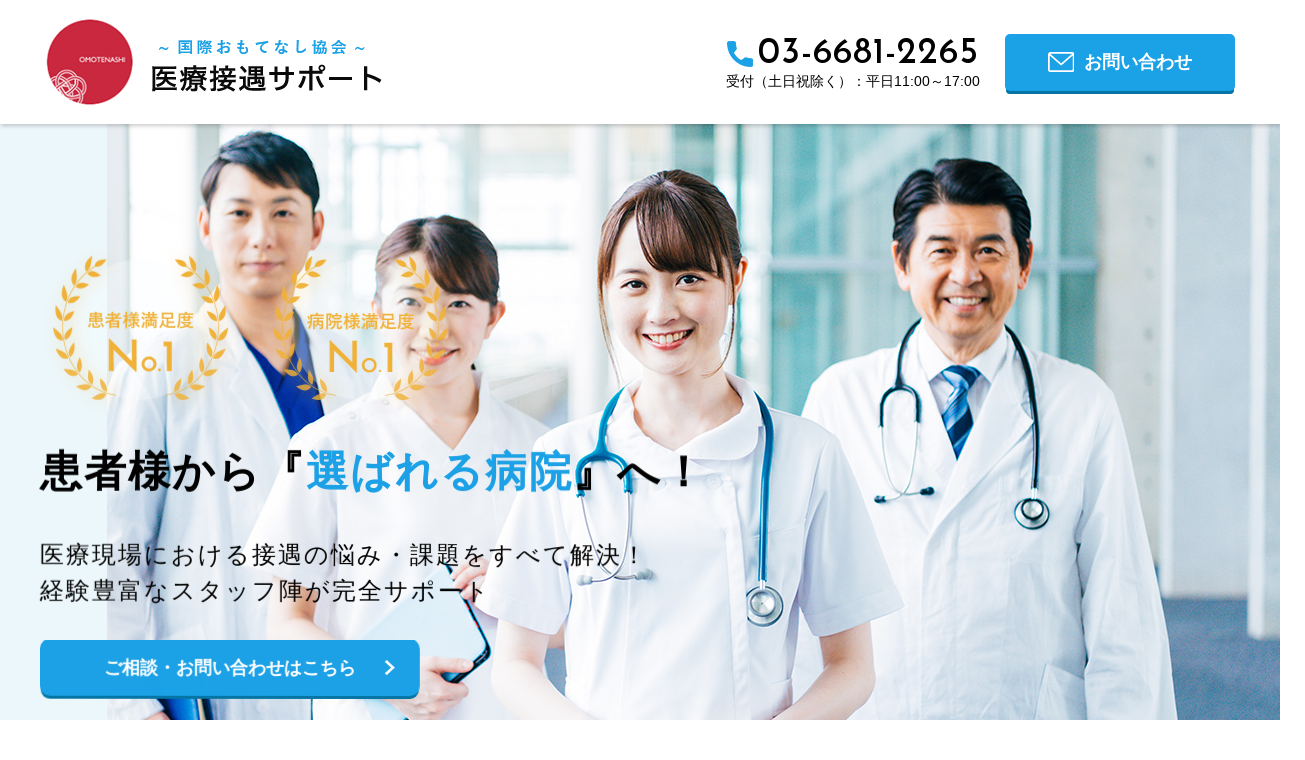

--- FILE ---
content_type: text/html; charset=UTF-8
request_url: https://iryousetsugu-support.jp/
body_size: 15151
content:

<!DOCTYPE html>
<html lang="ja">
  <head>
    <meta http-equiv="Content-Type" content="text/html; charset=utf-8">
    <!-- if IEmeta(http-equiv='X-UA-Compatible', content='IE=edge,chrome=1')-->
    <meta http-equiv="X-UA-Compatible" content="IE=9; IE=8; IE=7; IE=EDGE">
    <title>医療接遇サポート ｜医療の現場における接遇の悩みを全て解決！ </title>
    <meta name="keywords" content="医療接遇サポート,医療接遇,接遇対策,おもてなし,病院,介護,福祉">
    <meta name="description" content="医療現場における接遇のお悩みを経験豊富なスタッフが課題解決に向けてサポートいたします。各医院様に最適なカリキュラムで接遇力向上を目指します。患者様だけでなく職員からも選ばれる病院へ。">
    <meta name="format-detection" content="telephone=no">
    <meta content="width=device-width, initial-scale=1, maximum-scale=1" name="viewport">
    <meta name="robots" content="INDEX,FOLLOW">
    <link rel="icon" type="image/x-icon" href="./images/favicon.ico" sizes="32x32">
    <!--JS MAIN -->
    <script src="//code.jquery.com/jquery-1.8.3.min.js"></script>
    <!-- CSS MAIN-->
    <link rel="stylesheet" href="./css/base.css">
    <link rel="stylesheet" href="./css/top.css">
    <link rel="stylesheet" href="./css/slick/slick.css">
    <link rel="stylesheet" href="./css/slick/slick-theme.css">
    <link rel="stylesheet" href="./css/lightbox/lightbox.css">
  </head>
  <body class="homepage navstate_hide">
    <!-- HEADER -->
        <header class="header">
          <div class="header_top">
            <div class="container flexbox">
              <div class="header_top_logo"><a href="/"><img alt="医療接遇サポート ｜医療の現場における接遇の悩みを全て解決！ " src="/common_img/logo.png"></a></div>
              <div class="header_top_icon hastext_false">
                <div class="icon icon-mail"><a class="icon_inside" href="tel:03-6681-2265">
                    <div class="icon-img">
                      <p><img class="callicon1" src="/common_img/call_blue.png"><img class="callicon2" src="/common_img/call_white.png"><span>03-6681-2265</span></p>
                      <p>受付（土日祝除く）：平日11:00～17:00</p>
                    </div></a></div>
                <div class="icon icon-tel"><a class="icon_inside btn_normal" href="/#contact"><img src="/common_img/envelope.svg"><span>お問い合わせ</span></a></div>
                <div class="icon icon-hamburger js-hamburger type2">
                  <div class="icon-bar"><span></span><span></span><span></span></div>
                </div>
              </div>
            </div>
          </div>
          <!-- /Header Top -->
          <div class="header_nav type2">
            <nav class="container header_nav_inside">
              <ul class="nav-list">
                <li class="nav-list-item"><a href="/">TOP</a></li>
                <li class="nav-list-item"><a href="/">EMCとは</a></li>
                <li class="nav-list-item"><a href="/">事業紹介</a></li>
                <li class="nav-list-item"><a href="/">企業情報</a></li>
                <li class="nav-list-item"><a href="/">お問い合わせ</a></li>
              </ul>
            </nav>
          </div>
          <!-- /Global Nav -->
        </header>    <!-- /END HEADER -->
    <!-- MAIN BODY -->
    <section class="main_body p-top">
          <div class="mv">
            <div class="container">
              <div class="mvtxt">
                <div class="mvtxt_hv loadit" data-ani="fadeInUp fade1"><img src="./images/hv1.png" alt=""><img src="./images/hv2.png" alt=""></div>
                <div class="loadit" data-ani="fadeInUp fade2">
                  <h1>患者様から『<span>選ばれる病院</span>』へ！</h1>
                </div>
                <p class="loadit" data-ani="fadeInUp fade3">医療現場における接遇の悩み・課題をすべて解決！<br>経験豊富なスタッフ陣が完全サポート</p>
                <div class="mvtxt_btn loadit" data-ani="fadeInUp fade4"><a class="btn_normal" href="#contact"><span>ご相談・お問い合わせはこちら</span></a></div>
                <!-- <a href="#newsection"><img class="hv3" src="./images/banner.png" alt=""></a> -->
              </div>
            </div>
          </div>
      <div class="listicons">
        <ul>
          <li><a href=""> <img src="./images/ic1.png" alt="1"></a></li>
          <li><a href=""> <img src="./images/ic2.png" alt="2"></a></li>
          <li><a href=""> <img src="./images/ic3.png" alt="3"></a></li>
          <li><a href=""> <img src="./images/ic4.png" alt="4"></a></li>
          <li><a href=""> <img src="./images/ic5.png" alt="5"></a></li>
          <li><a href=""> <img src="./images/ic6.png" alt="6"></a></li>
          <li><a href=""> <img src="./images/ic7.png" alt="7"></a></li>
          <li><a href=""> <img src="./images/ic8.png" alt="8"></a></li>
          <li><a href=""> <img src="./images/ic9.png" alt="9"></a></li>
          <li><a href=""> <img src="./images/ic10.png" alt="10"></a></li>
          <li><a href=""> <img src="./images/ic11.png" alt="11"></a></li>
          <li><a href=""> <img src="./images/ic12.png" alt="12"></a></li>
          <li><a href=""> <img src="./images/ic13.png" alt="13"></a></li>
          <li><a href=""> <img src="./images/ic14.png" alt="14"></a></li>
          <li><a href=""> <img src="./images/ic15.png" alt="15"></a></li>
          <li><a href=""> <img src="./images/ic16.png" alt="16"></a></li>
          <li><a href=""> <img src="./images/ic17.png" alt="17"></a></li>
          <li><a href=""> <img src="./images/ic18.png" alt="18"></a></li>
        </ul>
      </div>
      <!-- <div class="newsection" id="newsection">
        <div class="container">
          <div class="twotag">
            <span><large>5</large>月申し込み限定</span>
            <span>先着<large>５</large>社限定</span>
          </div>
          <h2 class="toptitle loadit" data-ani="fadeInUp fade2"><span>eラーニング学習動画 <i class="red">無料視聴キャンペーン</i>実施中！</span></h2>
          <div data-ani="fadeInUp fade1" class="loadit">
            <div class="boxdate">
              <p>
                <span>申し込み期間：</span>
                <span>2023/5/1(月)~2023/5/31(水)</span>
              </p>
              <p>
                <span>無料視聴期間：</span>
                <span>ご制約から1ヶ月間</span>
              </p>
              <p>※動画の無料視聴期間は、成約のタイミングに限らず2023年6月末までとなります。</p>
            </div>
          </div>
          <div class="add2">            
            <div class="add2first">
              <p data-ani="fadeInUp fade3" class="loadit">
                キャンペーン期間中に弊社の研修サービスをご成約いただいた方限定で、<br class="dispc">弊社オリジナルの動画学習教材「動画で学ぶ！医療接遇の基礎講座」など、<br>全6コース/約70本の動画が見放題！
              </p>
            </div>
            <div class="add2slick loadit" data-ani="fadeInUp fade4">
              <div class="slick">
                <div class="slickitem">
                  <a href="./images/img_1.png" data-lightbox="slide1" class="slickimg"><img src="./images/img_1.png" alt=""></a>                
                </div>
                <div class="slickitem">
                  <a href="./images/img_2.png" class="slickimg" data-lightbox="slide1"><img src="./images/img_2.png" alt=""></a>                
                </div>
                <div class="slickitem">
                  <a href="./images/img_3.png" class="slickimg" data-lightbox="slide1"><img src="./images/img_3.png" alt=""></a>
                </div>
                <div class="slickitem">
                  <a href="./images/img_4.png" class="slickimg" data-lightbox="slide1"><img src="./images/img_4.png" alt=""></a>
                </div>
                <div class="slickitem">
                  <a href="./images/img_5.png" class="slickimg" data-lightbox="slide1"><img src="./images/img_5.png" alt=""></a>
                </div>
                <div class="slickitem">
                  <a href="./images/img_6.png" class="slickimg" data-lightbox="slide1"><img src="./images/img_6.png" alt=""></a>
                </div>
                <div class="slickitem">
                  <a href="./images/img_7.png" class="slickimg" data-lightbox="slide1"><img src="./images/img_7.png" alt=""></a>
                </div>
              </div>
            </div>
          </div>
          <div class="add3">
            <h3 class="loadit" data-ani="fadeInUp">
              <span>eラーニングはこんな方におすすめです</span>
            </h3>
            <div class="add3content">
              <div class="add3contentE loadit" data-ani="fadeInRight fade1">
                <span>対面研修当日に参加ができない方</span>
              </div>
              <div class="add3contentE loadit" data-ani="fadeInLeft fade1">
                <span>大人数で一度に受講を検討したい方</span>
              </div>
              <div class="add3contentE loadit" data-ani="fadeInRight fade2">
                <span>研修実施に伴う時間や場所に制限がある方</span>
              </div>
              <div class="add3contentE loadit" data-ani="fadeInLeft fade2">
                <span>対面研修受講前の事前学習、<br>研修受講後の反復学習をしたい方</span>
              </div>
            </div>
          </div>
        </div>
      </div> -->
      <div class="listsections">
        <div class="section section01">
          <div class="container">
            <h2 class="toptitle loadit" data-ani="fadeInUp fade1"><span>患者様のご不満をきちん<br class="dissp">と解決できていますか？</span></h2>
          </div>
          <div class="think">
            <div class="container"><img class="thinkmain loadit" src="./images/think.png" alt="患者様のご不満をきちんと解決できていますか？" data-ani="fadeInUp">
              <ul>
                <li>
                  <div class="loadit" data-ani="fadeInLeft fade1"><span>笑顔がない！</span></div>
                </li>
                <li>
                  <div class="loadit" data-ani="fadeInRight fade1"><span>態度が悪い！</span></div>
                </li>
                <li>
                  <div class="loadit" data-ani="fadeInUp fade2"><span>話を聞いて<br>くれない！</span></div>
                </li>
                <li>
                  <div class="loadit" data-ani="fadeInUp fade2"><span>説明が分かり<br>づらい！</span></div>
                </li>
                <li>
                  <div class="loadit" data-ani="fadeInUp fade2"><span>待ち時間<br>が長い！</span></div>
                </li>
              </ul>
            </div>
          </div>
          <div class="thinktext loadit" data-ani="fadeInUp fade2">
            <p>すぐにでも改善したいが、<span class="txtred">解決策がわからない。</span><br>いろいろと試してみたものの、<span class="txtred">なかなか上手くいかない。</span></p>
          </div>
        </div>
        <div class="section section02">
          <div class="container">
            <h2 class="toptitle loadit" data-ani="fadeInUp"><span>接遇対策がうまくいかないのには<br class="dissp"><small class="red">３</small>つの大きな原因があります</span></h2>
            <div class="dispc">
              <div class="box3">
                <div class="box3_e loadit" data-ani="fadeInUp fade3"><img src="./images/31.png" alt="何をすればいいのかわからない！">
                  <h3>何をすればいいのかわからない！</h3>
                  <p>なぜ接遇対策が必要なのか？<br>何から始めれば良いのか？<br>何を基準に判断すれば良いのか？</p>
                </div>
                <div class="box3_e loadit" data-ani="fadeInUp fade3"><img src="./images/32.png" alt="リソースが足りない！">
                  <h3>リソースが足りない！</h3>
                  <p>忙しくて時間がない！<br>接遇マニュアルがない！<br>院内で指導・教育できる人がいない！</p>
                </div>
                <div class="box3_e loadit" data-ani="fadeInUp fade4"><img src="./images/33.png" alt="効果が続かない！">
                  <h3>効果が続かない！</h3>
                  <p>研修の効果が持続しない！<br>モチベーションが保てない！<br>職員が入れ替わってしまう！</p>
                </div>
              </div>
            </div>
            <div class="dissp">
              <div class="box3 boxslick loadit" data-ani="fadeInUp fade1">
                <div class="box3_e"><img src="./images/31.png" alt="何をすればいいのかわからない！">
                  <h3>何をすればいいのかわからない！</h3>
                  <p>なぜ接遇対策が必要なのか？<br>何から手をつければ良いのか？<br>何を基準に判断すれば良いのか？</p>
                </div>
                <div class="box3_e"><img src="./images/32.png" alt="リソースが足りない！">
                  <h3>リソースが足りない！</h3>
                  <p>忙しくて時間がない！<br>効果的な対策ができない！<br>院内の教育だけでは限界がある</p>
                </div>
                <div class="box3_e"><img src="./images/33.png" alt="対策の効果がつづかない！">
                  <h3>対策の効果がつづかない！</h3>
                  <p>研修効果が持続しない！<br>モチベーションが保てない！<br>職員が入れ替わってしまう！</p>
                </div>
              </div>
            </div>
          </div>
        </div><img class="arrowdown loadit" src="./images/arrow_solid_d.png" alt="" data-ani="fadeInDown fade5">
        <div class="section section03">
          <div class="container">
            <h2 class="toptitle loadit" data-ani="fadeInUp fade1"><span> 専門的な<small class="red"><i>5</i>つのアプローチ</small>で課題解決！</span></h2>
            <div class="dispc">
              <div class="stepimgs">
                <div class="loadit" data-ani="fadeInRight fade1"><img src="./images/steps-01_01.png" alt="STEP1評価(そのママ)"></div>
                <div class="loadit" data-ani="fadeInRight fade2"><img src="./images/steps-01_02.png" alt="STEP2集合研修施設全体として身につけるべきことは集合研修で学びます!"></div>
                <div class="loadit" data-ani="fadeInRight fade3"><img src="./images/steps-01_03.png" alt="STEP3課題別・部門別研修弱点克服/職種や部門ごとの問題にはより細分化した研修を実施します！"></div>
                <div class="loadit" data-ani="fadeInRight fade4"><img src="./images/steps-01_04.png" alt="STEP4効果測定研修で学んだことが活かされ課題解決につながっているかどうか効果を測定します！"></div>
                <div class="loadit" data-ani="fadeInRight fade5"><img src="./images/steps-01_05.png" alt="STEP5定着研修効果を持続させ、今後自走できる組織となるようサポートします！"></div>
              </div>
            </div>
            <div class="dissp">         
              <div class="stepimgs">
                <div class="loadit" data-ani="fadeInRight fade1"><img src="./images/sp_steps-02_01.png" alt="STEP1評価(そのママ)"></div>
                <div class="loadit" data-ani="fadeInRight fade2"><img src="./images/sp_steps-02_02.png" alt="STEP2集合研修施設全体として身につけるべきことは集合研修で学びます!"></div>
                <div class="loadit" data-ani="fadeInRight fade3"><img src="./images/sp_steps-02_03.png" alt="STEP3課題別・部門別研修弱点克服/職種や部門ごとの問題にはより細分化した研修を実施します！"></div>
                <div class="loadit" data-ani="fadeInRight fade4"><img src="./images/sp_steps-02_04.png" alt="STEP4効果測定研修で学んだことが活かされ課題解決につながっているかどうか効果を測定します！"></div>
                <div class="loadit" data-ani="fadeInRight fade5"><img src="./images/sp_steps-02_05.png" alt="STEP5定着研修効果を持続させ、今後自走できる組織となるようサポートします！"></div>
              </div>
            </div>
            <div class="steps">
              <div class="steps_e loadit" data-ani="fadeInUp fade1"><img class="stepicon" src="./images/step01.png" alt="評価"><img class="mainmg" src="./images/stepimg01.png" alt="評価">
                <div class="divtxt">
                  <h3>評価</h3>
                  <p>「患者様目線」「専門家目線」「同業者目線(ベンチマーク比較)」の3つの観点から貴院の評価を行い、接遇力向上にむけて課題を抽出します。</p>
                </div>
              </div>
              <div class="steps_e loadit" data-ani="fadeInUp fade2"><img class="stepicon" src="./images/step02.png" alt="集合研修"><img class="mainmg" src="./images/stepimg02.png" alt="集合研修">
                <div class="divtxt">
                  <h3>集合研修</h3>
                  <p>職員全体で行うことで院内の接遇レベルの一定化を狙う研修です。診療時間や職員のシフトを考慮して複数回に分けての実施も可能です。</p>
                </div>
              </div>
              <div class="steps_e loadit" data-ani="fadeInUp fade3"><img class="stepicon" src="./images/step03.png" alt="課題別・部門別研修"><img class="mainmg" src="./images/stepimg03.png" alt="課題別・部門別研修">
                <div class="divtxt">
                  <h3>課題別・部門別研修</h3>
                  <p>特に重点的な対応が必要な課題や<br class="dispc">
                    職種・部門に特有の患者様対応、<br class="dispc">
                    クレーム事案への対応等<br class="dispc">
                    より専門的な内容に特化した研修です。</p>
                </div>
              </div>
              <div class="steps_e loadit" data-ani="fadeInUp fade4"><img class="stepicon" src="./images/step04.png" alt="効果測定"><img class="mainmg" src="./images/stepimg041.png" alt="効果測定">
                <div class="divtxt">
                  <h3>効果測定</h3>
                  <p>
                    STEP1で抽出された課題が解決されているかどうか、研修の効果を測定。<br class="dispc">ならびに新たに浮かび上がった課題に対する解決策もご提案します。
                  </p>
                </div>
              </div>
              <div class="steps_e loadit" data-ani="fadeInUp fade5"><img class="stepicon" src="./images/step05.png" alt="定着"><img class="mainmg" src="./images/stepimg05.png" alt="定着">
                <div class="divtxt">
                  <h3>定着</h3>
                  <p style="letter-spacing: -0.3px;">研修・効果測定後は、その効果の定着に向けた研修転移を実施。接遇力向上のためのPDCAサイクルを自力で回すことのできるようにサポートしながら伴走します。</p>
                </div>
              </div>
            </div>
          </div>
        </div>
        <div class="contactline loadit" data-ani="fadeInUp fade1">
          <div class="container"><a class="ctformbtn" href="#contact"><img src="./common_img/envelope_blue.png" alt="ご相談・お問い合わせはこちら"><span>ご相談・お問い合わせはこちら</span></a><a class="ctformbtn" href="tel:0366812265">
              <p>お電話でのご相談はこちらから</p>
              <p class="line2"><img src="./common_img/call_white.png" alt=""><span>03-6681-2265</span></p></a></div>
        </div>
        <div class="section section04">
          <div class="container">
            <h2 class="toptitle loadit" data-ani="fadeInUp"><span>
                医療接遇サポートが<br>あなたの病院の<small class="red">課題を解決</small>できる理由        </span></h2>
            <div class="reasons">
              <div class="reasons_e">
                <div class="reasons_e_l loadit" data-ani="fadeInLeft">
                  <p class="lineno"><img src="./images/no01.png" alt="理由"></p><img class="dissp" src="./images/noimg01.png" alt="医療機関に特化した接遇力向上プログラム">
                  <h3>医療機関に特化した接遇力向上プログラム</h3>
                  <p>医療機関には医療機関に適した接遇があります。ホテルやレストランの接客と同じような笑顔や振る舞いが医療機関でも必要かといえばそうではありません。貴院が患者様から「選ばれる病院」となるため、患者様が医療機関に求めることを明確にし、それに応える接遇力の習得を目指します。</p>
                </div>
                <div class="reasons_e_r loadit" data-ani="fadeInRight"><img class="dispc" src="./images/noimg01.png" alt="医療機関に特化した接遇力向上プログラム"></div>
              </div>
              <div class="reasons_e">
                <div class="reasons_e_l loadit" data-ani="fadeInLeft">
                  <p class="lineno"><img src="./images/no02.png" alt="理由"></p>
                  <div class="reasonr2 dissp">
                    <ul>
                      <li><img src="./images/noimg02_a.png" alt="直井 みずほ">
                        <h4>直井 みずほ</h4>
                        <p>国際おもてなし協会<br>代表理事</p>
                      </li>
                      <li><img src="./images/noimg02_b.png" alt="橋野 由利子">
                        <h4>寺岡 純子</h4>
                        <p>元看護師<br>主任介護支援専門員</p>
                      </li>
                      <li><img src="./images/noimg02_c.png" alt="桑田 みか">
                        <h4>桑田 みか</h4>
                        <p>元歯科衛生士<br>医療系大学コミュニケーション論講師</p>
                      </li>
                    </ul>
                  </div>
                  <h3>経験豊富なスタッフ陣</h3>
                  <p>接遇教育のプロ・医療現場での実務歴を持つ講師の他、覆面調査やデータ分析など各分野で豊富な経験を持つスタッフ陣がそれぞれのSTEPを担当します。</p>
                </div>
                <div class="reasons_e_r reasonr2 loadit" data-ani="fadeInRight">
                  <ul class="dispc">
                    <li><img src="./images/noimg02_a.png" alt="直井 みずほ">
                      <h4>直井 みずほ</h4>
                      <p>国際おもてなし協会<br>代表理事</p>
                    </li>
                    <li><img src="./images/noimg02_b.png" alt="橋野 由利子">
                      <h4>寺岡 純子</h4>
                      <p>元看護師<br>主任介護支援専門員</p>
                    </li>
                    <li><img src="./images/noimg02_c.png" alt="桑田 みか">
                      <h4>桑田 みか</h4>
                      <p>元歯科衛生士<br>医療系大学コミュニケーション論講師</p>
                    </li>
                  </ul>
                </div>
              </div>
              <div class="reasons_e">
                <div class="reasons_e_l loadit" data-ani="fadeInLeft">
                  <p class="lineno"><img src="./images/no03.png" alt="理由"></p><img class="dissp" src="./images/noimg03.png" alt="効果を持続させることに特化">
                  <h3>効果を持続させることに特化</h3>
                  <p>「医療接遇サポート」は講師を派遣して研修を実施するだけのサービスではありません。”研修を実施したあとは良いけど、しばらくすると元に戻ってしまう・・”という経験をされたことのある方は多いはず。院内指導者の育成やマニュアル策定支援を実施し、わたしたちの支援が終了したあとも自力で接遇力向上に取り組み続けられる組織となるようサポートいたします。</p>
                </div>
                <div class="reasons_e_r loadit" data-ani="fadeInRight"><img class="dispc" src="./images/noimg03.png" alt="効果を持続させることに特化"></div>
              </div>
              <div class="reasons_e">
                <div class="reasons_e_l loadit" data-ani="fadeInLeft">
                  <p class="lineno"><img src="./images/no04.png" alt="理由"></p><img class="dissp" src="./images/noimg04.png" alt="特殊な要因・事情による課題も徹底解決">
                  <h3>特殊な要因・事情による課題も徹底解決</h3>
                  <p>自院に特有の人的要因・環境的要因やさまざまな制約に阻まれて接遇力向上が実現しない・・というお悩みをお聞きすることが多々あります。「医療接遇サポート」では、貴院に固有の課題・特殊な事情にも徹底的に向き合い、私共の豊富な経験から最適なアプローチをご提案し課題解決を図ります。</p>
                </div>
                <div class="reasons_e_r loadit" data-ani="fadeInRight"><img class="dispc" src="./images/noimg04.png" alt="特殊な要因・事情による課題も徹底解決"></div>
              </div>
              <div class="reasons_e">
                <div class="reasons_e_l loadit" data-ani="fadeInLeft">
                  <p class="lineno"><img src="./images/no05.png" alt="理由"></p><img class="dissp" src="./images/noimg05.png" alt="必要なサービスだけをカスタマイズ可能">
                  <h3>必要なサービスだけをカスタマイズ可能</h3>
                  <p>まずは現状の問題点を明確にしたいので「評価」を早急に行いたい、改善が必要な場面や部門は把握できているので「課題別・部門別研修」から行いたい、「評価・集合研修・効果測定」の3つのみ行いたい・・・等、貴院のニーズに合わせて5つのSTEPの中から必要なサービスのみを実施することも可能です。</p>
                </div>
                <div class="reasons_e_r loadit" data-ani="fadeInRight"><img class="dispc" src="./images/noimg05.png" alt="必要なサービスだけをカスタマイズ可能"></div>
              </div>
              <div class="reasons_e">
                <div class="reasons_e_l loadit" data-ani="fadeInLeft">
                  <p class="lineno"><img src="./images/no06.png" alt="理由"></p><img class="dissp" src="./images/noimg06.png" alt="少人数様からでも対応可能">
                  <h3>少人数様からでも対応可能</h3>
                  <p>当サービスのお申し込みに人数制限はありません。少人数であれば院全体としての接遇レベルの統一・向上が図りやすいというメリットがあります。職員数が少なくてもお気軽にご相談ください。</p>
                </div>
                <div class="reasons_e_r loadit" data-ani="fadeInRight"><img class="dispc" src="./images/noimg06.png" alt="少人数様からでも対応可能"></div>
              </div>
              <div class="reasons_e">
                <div class="reasons_e_l loadit" data-ani="fadeInLeft">
                  <p class="lineno"><img src="./images/no07.png" alt="理由"></p><img class="dissp" src="./images/noimg07.png" alt="貴院の理念に寄り添ったサポート">
                  <h3>貴院の理念に寄り添ったサポート</h3>
                  <p>一概に「接遇力向上」と言っても、病院・施設ごとに理念は異なるため患者様対応方針も一様ではありません。自院の職員のあるべき姿・目指す姿を明確にし、それに向かって職員が一丸となって行動することが必要です。貴院として大切にしていることはなんなのか、患者様にどのような接遇を届けたいと考えているのかをお聞かせください。</p>
                </div>
                <div class="reasons_e_r loadit" data-ani="fadeInRight"><img class="dispc" src="./images/noimg07.png" alt="貴院の理念に寄り添ったサポート"></div>
              </div>
              <div class="reasons_e">
                <div class="reasons_e_l loadit" data-ani="fadeInLeft">
                  <p class="lineno"><img src="./images/no08.png" alt="理由"></p><img class="dissp" src="./images/noimg08.png" alt="多様な施設/業種に対応">
                  <h3>多様な施設/業種に対応            </h3>
                  <p>皮膚科や産婦人科・小児科等の専門病院のほか、動物病院、美容クリニック、介護/福祉施設様からのご相談にももちろん対応いたします。業界や分野ごとに異なる課題や、接遇において重要なポイントを踏まえてプログラムをご提案いたします。</p>
                </div>
                <div class="reasons_e_r loadit" data-ani="fadeInRight"><img class="dispc" src="./images/noimg08.png" alt="多様な施設/業種に対応"></div>
              </div>
            </div>
          </div>
        </div>
        <div class="contactline loadit" data-ani="fadeInUp fade1">
          <div class="container"><a class="ctformbtn" href="#contact"><img src="./common_img/envelope_blue.png" alt="ご相談・お問い合わせはこちら"><span>ご相談・お問い合わせはこちら</span></a><a class="ctformbtn" href="tel:0366812265">
              <p>お電話でのご相談はこちらから</p>
              <p class="line2"><img src="./common_img/call_white.png" alt=""><span>03-6681-2265</span></p></a></div>
        </div>
        <div class="section section05">
          <div class="container">
            <h2 class="toptitle loadit" data-ani="fadeInUp fade1"><span>
                患者様の不満解決だけではない<br>接遇対策による<small class="red"><i>5</i>つのメリット</small> </span></h2>
            <div class="list5">
              <div class="list5_e">           
                <div class="list5_e_img"> <img src="./images/5img1.png" alt="患者数・収益の増加">
                  <h3 class="loadit" data-ani="fadeInLeft">患者数・収益の増加</h3>
                </div>
                <div class="list5_txt">
                  <p>病院を選ぶ基準<br>『<span class="blue">医師や看護師が親切だから</span>』<br class="dispc"><span class="blue bluebig">34.7％</span><br>(※厚生労働省統計)<br>
                    患者様の満足度が向上すれば<br class="dispc">
                    自ずと患者数の増加・<br class="dispc">
                    収益の増加につながります！
                  </p>
                </div>
              </div>
              <div class="list5_e">
                <div class="list5_e_img"> <img src="./images/5img2.png" alt="労働環境の改善">
                  <h3 class="loadit" data-ani="fadeInLeft">労働環境の改善</h3>
                </div>
                <div class="list5_txt">
                  <p>医師が回答<br class="dispc">時間外労働が発生する理由<br>『<span class="blue">患者・家族への説明対応</span>』<br><span class="blue bluebig">51.8％</span><br>(※厚生労働省統計)<br>
                    的確なコミュニケーションを身につけることで、業務の効率化・労働時間の短縮にもつながります！
                  </p>
                </div>
              </div>
              <div class="list5_e">
                <div class="list5_e_img"> <img src="./images/5img3.png" alt="医療安全の促進">
                  <h3 class="loadit" data-ani="fadeInLeft">医療安全の促進</h3>
                </div>
                <div class="list5_txt">
                  <p>事故の発生要因<br>『<span class="blue">医療従事者・当事者の確認の怠り</span>』<br class="dispc"><span class="blue bluebig">24.8％</span><br>(※厚生労働省調べ)<br>職員間のコミュニケーションが改善されることで、院内のインシデントを未然に防止。<br>医療安全が促進されます！</p>
                </div>
              </div>
              <div class="list5_e">
                <div class="list5_e_img"> <img src="./images/5img4.png" alt="人材の定着効果">
                  <h3 class="loadit" data-ani="fadeInLeft">人材の定着効果</h3>
                </div>
                <div class="list5_txt">
                  <p>医療従事者の離職理由<br><span class="blue">1位 人間関係の悩み</span><br><span class="blue bluebig">2位　勤務環境の不満満</span><br>3位　スキルアップ/キャリアアップ<br>(※大手人材派遣会社調べ)<br>労働環境・コミュニケーションの改善によって職員のストレスが軽減。<br>離職率が低下し、帰属意識が向上します！                    
                  </p>
                </div>
              </div>
              <div class="list5_e">
                <div class="list5_e_img"> <img src="./images/5img5.png" alt="優秀な人材の育成">
                  <h3 class="loadit" data-ani="fadeInLeft">優秀な人材の育成 </h3>
                </div>
                <div class="list5_txt">
                  <p>
                    労働環境の改善・人材の定着が進むと、<br class="dispc">
                    院内で優秀な人材が育つという<br>
                    好循環が生まれます。<br>
                    優秀な人材が増えることで<br>
                    患者様満足度は向上し、さらなる<br>
                    増患・増益につながります！
                  </p>
                </div>
              </div>
            </div>
            <div class="boxct2 loadit" data-ani="fadeInUp">
              <div class="boxct2_e">
                <p>患者様だけでなく職員からも<br class="dissp">「選ばれる病院」へ</p>
                <div class="boxct2_btn"><a class="btnct btn1" href="./#contact"><img class="enicon" src="./common_img/envelope.svg" alt="ご相談・お問い合わせはこちら"><span>ご相談・お問い合わせはこちら</span></a><a class="btnct btn1" href="tel:0366812265">
                    <p>お電話でのご相談はこちらから</p>
                    <p><img src="./common_img/call_white.png" alt="0366812265"><span>03-6681-2265</span></p></a></div>
              </div>
            </div>
          </div>
        </div>
        <div class="section section06">
          <div class="container">
            <h2 class="toptitle loadit" data-ani="fadeInUp"><span>ご利用者様の声</span></h2>
            <div class="comments">
              <div class="comments_e loadit" data-ani="fadeInUp fade1">
                <div class="comments_e_img"><img src="./images/cm1.png" alt="医療施設"><span>医療施設</span></div>
                <div class="comments_e_r">
                  <h3>接遇に関する疑問がスッキリし自信を持てたおかげで<br>院内の接遇教育が活発になり、患者様満足度も向上しました！</h3>
                  <p style="letter-spacing: -0.6px;">
                    ・医療法人Tグループ　看護部長S氏<br>「研修を受講した職員は、接遇に関して日頃から曖昧なまま行っていたことが確認でき自信につながったようです。<br>現在は院内で実施しているホスピタリティ研修において進んで他の受講生の支援をしています。」<br><br class="dispc">
                    【研修後の変化】<br>患者様満足度が向上しました。またご意見箱への投書のうちクレームが減り、大半がお褒めの言葉に変わりました。
                  </p>
                </div>
              </div>
              <div class="comments_e loadit" data-ani="fadeInUp fade2">
                <div class="comments_e_img"><img src="./images/cm2.png" alt="介護施設"><span>介護施設</span></div>
                <div class="comments_e_r">
                  <h3>接遇力の向上には<br>やはり専門家の的確なアドバイスが必要だと感じました！</h3>
                  <p>
                    ・介護サービス事業KS株式会社　人材育成課S氏<br>「介護の現場では『親しみやすさ』と『馴れ馴れしさ』をはきちがえた対応が起こりがちですが、両者の違いを理解することは接遇力を向上させるうえでとても参考になりました。やはり組織的にレベルをあげていくには専門家の力が必要だと感じました。」
                    <br><br class="dispc">
                    【研修後の変化】<br>ご利用者様への敬いを保ちつつ、その方らしくのびのびと過ごしていただくための配慮を現場で実践しています！
                  </p>
                </div>
              </div>
              <div class="comments_e loadit" data-ani="fadeInUp fade3">
                <div class="comments_e_img"><img src="./images/cm3.png" alt="その他施設"><span>その他施設</span></div>
                <div class="comments_e_r">
                  <h3>座学だけではなくロールプレイング豊富な研修で<br class="dispc">現場で実践できる力が身につきました！</h3>
                  <p>・東京都内動物病院運営会社　K氏<br>「研修ではそれぞれの立場から意見を出し合えるように獣医師・看護師が混同したグループに分けてロールプレイングを行い、飼い主様とのコミュニケーション方法を学びました。その後は学んだことを忘れないよう院内で定期的に接遇セミナーを開催しています。」<br><br class="dispc">
                    【研修後の変化】<br>飼い主様から「看護師さんがとても親切に対応してくれました」「受付の方がとても親身にワンちゃん・猫ちゃんに話しかけてくれてうれしかったです」などお褒めの言葉を多数いただけるようになりました！
                  </p>
                </div>
              </div>
            </div>
            <div class="aftercm">
              <h3 class="loadit" data-ani="fadeInUp">お見積りだけでもOK！<br>まずはお気軽にお問い合わせ下さい</h3>
              <div class="checklist loadit" data-ani="fadeInUp fade1">
                <div class="checklist_e">
                  <div class="boxul">
                    <ul>
                      <li><img src="./images/check.png" alt="見積もりだけ"><span>見積もりだけ</span></li>
                      <li><img src="./images/check.png" alt="少人数でのお申込み"><span>少人数でのお申込み</span></li>
                      <li><img src="./images/check.png" alt="短期間でのお申込み"><span>短期間でのお申込み</span></li>
                      <li><img src="./images/check.png" alt="「評価」（アセスメント）のみのお申込み"><span>「評価」（アセスメント）<br>のみのお申込み</span></li>
                      <li><img src="./images/check.png" alt="「研修」のみのお申込み"><span>「研修」のみのお申込み</span></li>
                      <li><img src="./images/check.png" alt="「課題別研修」で弱点克服から"><span>「課題別研修」で弱点克服から</span></li>
                    </ul>
                  </div>
                </div>
              </div>
            </div>
          </div>
        </div>
        <div class="contactline loadit" data-ani="fadeInUp fade1">
          <div class="container"><a class="ctformbtn" href="#contact"><img src="./common_img/envelope_blue.png" alt="ご相談・お問い合わせはこちら"><span>ご相談・お問い合わせはこちら</span></a><a class="ctformbtn" href="tel:0366812265">
              <p>お電話でのご相談はこちらから</p>
              <p class="line2"><img src="./common_img/call_white.png" alt=""><span>03-6681-2265</span></p></a></div>
        </div>
        <div class="section section07">
          <div class="container">
            <h2 class="toptitle loadit" data-ani="fadeInUp"><span>よくあるご質問</span></h2>
            <div class="boxqa loadit" data-ani="fadeInUp fade1">
              <div class="qa">
                <div class="acr_title open">全国どこでも実施可能ですか？</div>
                <div class="acr_con" style="display:block">全国に講師・調査員が在籍しているため全国どこでも実施可能です。<br>スタッフの交通費や宿泊費が必要となる際はお見積もりに含ませていただく場合がございます。</div>
              </div>
              <div class="qa">
                <div class="acr_title">複数の病院/施設を運営しているのですが全部見てもらえますか？</div>
                <div class="acr_con">もちろん可能です。グループとしての理念や方針に寄り添いながら、各施設ごとの課題解決・レベルの統一を図ります。</div>
              </div>
              <div class="qa">
                <div class="acr_title">申込みから最短どれくらいで実施できますか？</div>
                <div class="acr_con">お急ぎの場合、まずは「評価」を実施し現状の把握・課題の抽出を行うことが可能です。<br>その後のプラン策定には最短で3営業日程お時間を頂戴いたします。お急ぎの場合はお問い合わせ時にお知らせください。</div>
              </div>
              <div class="qa">
                <div class="acr_title">診察や実務のある時間は打合せや研修が行えないのですが、土日や夜間でも対応していただけますか？</div>
                <div class="acr_con">研修は土日や診療終了後のお時間での実施も可能です。<br>ご相談・お打合わせは基本的に平日10:00〜19:00の間で実施させていただいております。ご都合の良い曜日や時間帯をお知らせください。</div>
              </div>
              <div class="qa">
                <div class="acr_title">人数によって見積もりは変わりますか？</div>
                <div class="acr_con">
                  お見積もりは対象人数ならびに必要なサービス内容・研修の回数等によって変動いたします。<br>対象人数や現在の課題をお聞かせいただければ数日以内にお見積りのご提案をさせていただきます。
                </div>
              </div>
            </div>
          </div>
        </div>
        <div class="section section08" id="contact"><img class="loadit contactimg" src="./images/contact.jpg" alt="お問い合わせ" data-ani="fadeInUp">
          <div class="container loadit" data-ani="fadeInUp fade1">
            <div class="contactainer">
              <h2 class="toptitle"><span>お問い合わせ</span></h2>
              <p class="beforeform">お問い合わせフォームをご利用の際は、必ず「<a href="#pp">プライバシーポリシー</a>」をご一読ください。<br>その内容に同意していただけましたら、下記フォームに必要事項をご入力のうえ、<br>「入力内容確認画面へ」ボタンをクリックしてください。</p>
                <form method="post" action="./handle/confirm.php#mf" name="form" onSubmit="return inputChk(this)">
                <table>
                  <tr> 
                    <th><span class="required"></span>お問い合わせ内容（複数選択可）</th>
                    <td> 
                      <div class="boxselect">
                        <button><span>+</span>資料請求したい</button>
                        <div class="boxselect--list" style="display:none">
                          <p class="red">※ご希望の資料を選択してください</p>
                          <fieldset>
                            <div>
                              <label>
                                <input type="checkbox" name="inquiry_content[]" class="selected_issues" value="研修に関する資料">
                                <span>研修に関する資料</span>
                              </label>
                            </div>
                            <div>
                              <label>
                                <input type="checkbox" name="inquiry_content[]" class="selected_issues" value="eラーニングに関する資料">
                                <span>eラーニングに関する資料</span>
                              </label>
                            </div>
                            <div>
                              <label>
                                <input type="checkbox" name="inquiry_content[]" class="selected_issues" value="調査に関する資料">
                                <span>調査に関する資料</span>
                              </label>
                            </div>
                          </fieldset>
                        </div>
                      </div>
                      <div class="boxselect">
                        <button><span>+</span>見積もりが欲しい</button>
                        <div class="boxselect--list" style="display:none">
                          <p class="red">※ご希望の見積もり項目を選択してください</p>
                          <fieldset>
                            <div>
                              <label class="selectRadi">
                                <input type="checkbox" name="estimate_inquiry_content[]" id="estimate_inquiry_content_1" value="研修の見積もり">
                                <span>研修の見積もり</span>
                              </label>
                              <div class="selectRadi--list" style="display:none">   
                                <p class="red">※ご希望の研修時間を選択してください</p>                             
                                <div class="radiobox">
                                  <label>
                                    <input type="radio" name="desired_training_time[]" class="desired_training_time" value="1~2時間">
                                    <span>1~2時間</span>
                                  </label>                                
                                  <label>
                                    <input type="radio" name="desired_training_time[]" class="desired_training_time" value="3~4時間">
                                    <span>3~4時間</span>
                                  </label>
                                  <label>
                                    <input type="radio" name="desired_training_time[]" class="desired_training_time" value="5~6時間">
                                    <span>5~6時間</span>
                                  </label>
                                  <label>
                                    <input type="radio" name="desired_training_time[]" class="desired_training_time" value="未定">
                                    <span>未定</span>
                                  </label>  
                                </div>                              
                              </div>
                            </div>
                            <div>
                              <label class="selectRadi">
                                <input type="checkbox" name="estimate_inquiry_content[]" class="selected_issues" value="eラーニングの見積もり">
                                <span>eラーニングの見積もり</span>
                              </label>
                            </div>
                            <div>
                              <label class="selectRadi">
                                <input type="checkbox" name="estimate_inquiry_content[]" class="selected_issues" value="調査の見積もり">
                                <span>調査の見積もり</span>
                              </label>
                            </div>
                          </fieldset>
                        </div>
                      </div>
                    </td>
                  </tr>
                  <tr> 
                    <th><span class="required"></span>病院・施設名/法人名</th>
                    <td> 
                      <input type="text" placeholder="例：医療法人〇〇会▲▲病院、◇◇クリニック　等" maxlength="50" name="company">
                    </td>
                  </tr>
                  <tr> 
                    <th><span class="nonerequired"></span>ご住所</th>
                    <td> 
                      <input type="text" placeholder="都道府県からご入力ください" maxlength="50" name="address">
                    </td>
                  </tr>
                  <tr> 
                    <th><span class="nonerequired"></span>ホームページ</th>
                    <td> 
                      <input type="text" placeholder="URLをご入力ください" maxlength="50" name="hp_url">
                    </td>
                  </tr>
                  <tr> 
                    <th><span class="required"></span>ご担当者様氏名</th>
                    <td> 
                      <input type="text" placeholder="フルネームをご入力ください" maxlength="50" name="person">
                    </td>
                  </tr>
                  <tr> 
                    <th><span class="nonerequired"></span>ご担当者様所属部署/役職</th>
                    <td> 
                      <input type="text" placeholder="例:人事部/看護部長　等" maxlength="50" name="job_person">
                    </td>
                  </tr>
                  <tr> 
                    <th><span class="required"></span>ご担当者様メールアドレス</th>
                    <td> 
                      <input type="email" placeholder="ご連絡の取りやすいメールアドレスをご入力ください" maxlength="50" name="email">
                    </td>
                  </tr>
                  <tr> 
                    <th><span class="required"></span>ご担当者様電話番号</th>
                    <td> 
                      <input type="text" placeholder="ご連絡の取りやすい電話番号をご入力ください" maxlength="11" name="tel" class="numbertype" inputmode="numeric" pattern="[0-9]{10,11}">
                    </td>
                  </tr>
                  <tr> 
                    <th><span class="required"></span>対象となる人数</th>
                    <td>
                        <input class="numbertype form-control w80px mr10" type="text" inputmode="numeric" placeholder="評価や研修受講の対象人数をご入力ください" pattern="[0-9]{1,8}" maxlength="8" name="number_of_users"></td>
                  </tr>
                  <tr> 
                    <th><span class="required"></span>サービス導入を希望する時期</th>
                    <td> 
                      <select name="select_issues01">
                        <option value="" selected>選択してください</option>
                        <option value="できるだけ早く">できるだけ早く</option>
                        <option value="3ヶ月～6ヶ月以内">3ヶ月～6ヶ月以内</option>
                        <option value="6ヶ月～1年以内">6ヶ月～1年以内</option>
                        <option value="わからない・未定・相談して決めたい">わからない・未定・相談して決めたい</option>
                      </select>
                    </td>
                  </tr>
                  <tr> 
                    <th><span class="required"></span>当サービスを知ったきっかけ</th>
                    <td> 
                      <select name="select_issues02">
                        <option value="" selected>選択してください</option>
                        <option value="ネット検索">ネット検索</option>
                        <option value="パンフレット">パンフレット</option>
                        <option value="おもてなし協会のHPやSNS">おもてなし協会のHPやSNS</option>
                        <option value="ご紹介・口コミ">ご紹介・口コミ</option>
                        <option value="その他">その他</option>                        
                      </select>
                    </td>
                  </tr>
                  <tr> 
                    <th><span class="nonerequired"></span>自由記入欄</th>
                    <td> 
                    <textarea name="comment" cols="30" rows="10" maxlength="1000" placeholder="ご相談内容についてよろしければ詳しくお聞かせください。(対象職種、現在お困りのこと、ご希望する⽇時など)
                    (例)
                    ・患者さまから受付職員に対するご意⾒が多く、専⾨家⽬線での評価、研修をお願いしたい
                    ・電話応対が課題のため特化した研修をお願いしたい
                    ・⽊曜⽇午後の休診時間帯に実施したい"></textarea>
                    </td>
                  </tr>
                </table>
                <div class="boxbtn">
                  <label class="confirmform">
                    <input type="checkbox" name="agreement"><a href="#pp">プライバシーポリシー </a>に同意する<br>
                    ※ご同意いただけない場合、送信ができません
                  </label>
                  <button class="btn_normal" type="submit"><span>入力内容確認画面へ</span></button>
                    <input type="hidden" name="action" value="confirm">
                </div>
              </form>
            </div>
          </div>
        </div>
        <div class="section section09" id="pp">
          <div class="container">
            <h2 class="toptitle loadit" data-ani="fadeInUp"><span>プライバシーポリシー</span></h2>
            <div class="ppct loadit" data-ani="fadeInUp fade1">
              SHINKA株式会社が運営する国際おもてなし協会（以下、「当社」といいます。）では、本ウェブサイト上で提供するサービス（以下、「本サービス」といいます。）における、お客様の個人情報の取扱いについて、以下のとおりプライバシーポリシー（以下、「本ポリシー」といいます。）を定めます。<br><br>1. 体制及び責任<br>
              当社は、個人情報保護管理責任者を置くとともに、個人情報を 取扱う部門ごとに個人情報保護部門管理責任者を置き、個人情報の適切な管理に努めます。当社は、個人情報保護に関するコンプライアンスプログラムを策定し、これを確実に実施します。<br><br>2. 個人情報の取扱い及び管理<br>
              当社は、個人情報の取扱いに関して、その利用目的をあらかじめ特定し、公表又は通知します。 当社が取得した個人情報は、取得の際に示した利用目的範囲外では、一切利用しません。<br><br>当社が個人情報の取扱いを外部に委託する場合は、個人情報を適切に取扱っていると認められる委託先を選定し、契約などにより、委託先においても個人情報の安全管理、秘密保持等、適切な管理を実施させます。<br><br>個人情報をグループ企業などと共同利用する際は、(1)共同利用する個人データ項目、(2)共同利用する者の範囲、(3)共同利用の目的、(4)個人情報の管理について責任を有する者をあら かじめ公表、又は通知します。<br><br>当社が保有する個人情報は、法令で許された場合を除き、本人の同意がない限り、第三者に開示、提供しません。当社が保有する個人情報を、適切かつ合理的なレベルの安全対策を実施することにより、個人情報の不正な侵入、紛失、改ざん、漏えいなどの危険防止に努めます。<br><br>3. 法令・規範の遵守<br>
              当社は、個人情報の取扱いにおいて、適用される法令及びその他の規範を遵守します。<br><br>4. 教育<br>
              当社は、役員及び社員に、個人情報保護に対する重要性を理解させ、確実な実施を図るため、教育計画及び教育資料に従い、継続的かつ定期的に教育を行います。<br><br>5. 継続的改善<br>
              当社は、個人情報保護体制を適切に維持する為、コンプライアンス・プログラムを定期的に見直し、その改善に努めます。<br><br>6. お問い合わせ<br>
              当社のプライバシーポリシーに関するお問い合わせは、末尾記載の連絡先、もしくは お問い合わせフォームからお願いいたします。<br><br>以上<br>
              改定　2022年3月24日<br>
              制定　2022年3月24日<br><br>開示等、苦情及び相談対応受付窓口<br>
              国際おもてなし協会 (SHINKA株式会社)<br>
              〒150-0011 東京都渋谷区東1-26-30 SHIBUYA EAST BLDG. 9F<br>
              TEL：03-6681-2265<br>          
            </div>
          </div>
        </div>
        <div class="section section10 loadit" data-ani="fadeInUp">
          <div class="container">
            <div class="contactlast"><a class="btn_normal" href="#contact"><span>ご相談・お問い合わせはこちら          </span></a>
              <div class="callsec"><span class="labelcall">お電話でのお問い合わせ​</span><a class="callsec_num" href="tel:03-6681-2265"> 
                  <p><img src="./common_img/call_blue.png" alt="お電話でのお問い合わせ​"><span>03-6681-2265</span></p>
                  <p>受付（土日祝除く）：平日11:00～17:00</p></a></div>
            </div>
          </div>
        </div>
      </div>
    </section>
    <!-- /END MAIN BODY -->
    <!-- FOOTER -->
        <footer class="footer">
      <div class="footer-info container"></div>
      <div class="backtop">
        <div class="backtop-icon"><a class="lh00" href="javascript:void(0)"><img src="/common_img/backtop.png" alt="PAGE UP"></a></div>
      </div>
      <div class="footer-bottom"><a href="./"><img src="/common_img/logo.png" alt="~国際おもてなし協会~ 医療接遇サポート"></a>
        <p>Copyright © 2022 SHINKA Corp.  All Rights Reserved.</p>
      </div>
    </footer>    <!-- /END FOOTER -->
    <!-- SCRIPT -->
    <script src="./js/common.js"></script>
    <script type="text/javascript" src="./handle/validate.js"></script>
    <script src="./js/anyview.js"></script>
    <script>
      $(document).ready(function(){
        $(".loadit").AniView({animateThreshold:30,scrollPollInterval:30});
      });    
    </script>
    <script src="./js/slick.min.js"></script>
    <script src="./js/lightbox.min.js"></script>
    <script>
      $('.slick-slider').slick({
        centerMode: true,
        focusOnSelect: true,
        accessibility: false,
        centerPadding: '0px',
        slidesToShow: 5,
        arrows: false,
        autoplay: true,
        autoplaySpeed: 0,
        adaptiveHeight: true,
        cssEase: 'linear',
        speed: 5000,
        responsive: [{
          breakpoint: 960,
          settings: {
            centerMode: true,
            centerPadding: '0px',
            slidesToShow: 5
          }
        }, {
          breakpoint: 768,
          settings: {
            centerMode: true,
            centerPadding: '0px',
            slidesToShow: 3
          }
        }]
      });
    </script>
    <!-- Structured data settings -->
    <script>
      $(document).ready(function(){
        $('.boxslick').slick({
          infinite: true,
          slidesToShow: 1,
          slidesToScroll: 1,
          centerMode: true,
          centerPadding: '5px',
          autoplay: true,
          autoplaySpeed: 3000,
          speed: 1000,
          easing: 'linear',
        });
        $('.numbertype').on('input change paste', function(e){
          var key = e.charCode ? e.charCode : e.keyCode;			
          if(key == 46 || key == 229) {
            e.preventDefault();
          }
          var formControl;
          formControl = $(event.target);
          var newtext = formControl.val().replace(/[^0-9]+/g, "");
          formControl.val(''); //without this the DOT wont go away on my phone!
          formControl.val(newtext);
          
          
          if ($(this).val() < 0) {
            $(this).val(-($(this).val()));
          }
          var maxlenththis = parseInt($(this).attr('maxlength'));			
          $(this).val($(this).val().slice(0, maxlenththis));
        });	
        $('.add2slick .slick').slick({
          slidesToShow: 3,          
          dots: true, 
          autoplay: true,
          infinite: true,
          arrows: true,
          prevArrow: '<li type="button" class="slick-prev">back</li>', // nút Prev
          nextArrow: '<li type="button" class="slick-next">next</li>', // nút Next
          appendArrows: $('.add2slick .slick'),
          apeendDots: $('.add2slick .slick'),          
          responsive: [
            {
              breakpoint: 768,
              settings: {
                slidesToShow: 2
              }
            },
            {
              breakpoint: 480,
              settings: {
                slidesToShow: 1
              }
            }
          ]               
        });
        $('.slick-dots').wrap('<div class="slickdotPrevNext"></div>');
          $('.slick-dots').before($('.slick-prev'));
          $('.slick-dots').after($('.slick-next'));
        // change .slick-dots tag ul to div
        
        $('.listicons ul').slick({
          infinite: true,
          slidesToShow: 10,
          slidesToScroll: 3,
          centerMode: true,
          centerPadding: '5px',
          autoplay: true,
          autoplaySpeed: 500,
          speed: 2000,
          easing: 'linear',
          responsive: [
            {
              breakpoint: 1200,
              settings: {
                slidesToShow: 10,
                slidesToScroll: 2,
              }
            },
            {
              breakpoint: 800,
              settings: {
                slidesToShow: 6,
                slidesToScroll: 2,
              }
            },
            {
              breakpoint: 600,
              settings: {
                slidesToShow: 4,
                slidesToScroll: 2,
              }
            },
            {
              breakpoint: 300,
              settings: {
                slidesToShow: 3,
                slidesToScroll: 2,
              }
            },
          ]
        });
      
        if($(window).width() < 1200 && $(window).width() > 900) {
          setTimeout(function(){
            $('.box3_e').tile(3);
          }, 500);
          $('.steps_e p').title(3);
        }

        $('.boxselect button').click(function(e){
          e.preventDefault();
          $(this).closest('.boxselect').toggleClass('active');
          $(this).closest('.boxselect').find('.boxselect--list').slideToggle();
        });
        $('.selectRadi').click(function(e){          
          if($(this).find('input').is(':checked')) {
            $(this).next('.selectRadi--list').slideDown();            
          }else{
            $(this).next('.selectRadi--list').slideUp();
          }
        })
      });

      $('#estimate_inquiry_content_1').on('click', function() {
        let that = $(this);
        if (!that.prop('checked')) {
          $('.desired_training_time').prop('checked', false);
        }
      });
    </script>
    <!-- /END SCRIPT -->
  </body>
</html>

--- FILE ---
content_type: text/css
request_url: https://iryousetsugu-support.jp/css/base.css
body_size: 17479
content:
@charset "UTF-8";
@import url("https://fonts.googleapis.com/css2?family=Josefin+Sans:wght@500&family=Montserrat&display=swap");
* {
  margin: 0;
  padding: 0;
  box-sizing: border-box;
  -webkit-box-sizing: border-box;
  -moz-box-sizing: border-box;
}

html {
  -webkit-box-sizing: border-box;
  -moz-box-sizing: border-box;
  -ms-box-sizing: border-box;
  -o-transition: border-box;
  box-sizing: border-box;
  overflow-x: hidden;
}

body {
  -webkit-text-size-adjust: 100%;
}

html, body, div, span, applet, object, iframe, h1, h2, h3, h4, h5, h6, p, blockquote, pre, a, abbr, acronym, address, big, cite, code, del, dfn, em, img, ins, kbd, q, s, samp, small, strike, strong, sub, sup, tt, var, b, u, i, center, dl, dt, dd, ol, ul, li, fieldset, form, label, legend, table, caption, tbody, tfoot, thead, tr, th, td, article, aside, canvas, details, embed, figure, figcaption, footer, header, hgroup, menu, nav, output, ruby, section, summary, time, mark, audio, video {
  margin: 0;
  padding: 0;
  border: 0;
  outline: 0;
  font-size: 100%;
  vertical-align: baseline;
  background: 0 0;
}

h1 {
  font-size: 2em;
}

hr {
  -webkit-box-sizing: content-box;
          box-sizing: content-box; /* 1 */
  height: 0; /* 1 */
  overflow: visible; /* 2 */
  display: block;
  height: 1px;
  border: 0;
  border-top: 1px solid #ccc;
  margin: 1em 0;
}

pre {
  font-family: monospace, monospace; /* 1 */
  font-size: 1em; /* 2 */
}

abbr[title] {
  border-bottom: none; /* 1 */
  text-decoration: underline; /* 2 */
  -webkit-text-decoration: underline dotted;
  text-decoration: underline dotted; /* 2 */
}

b, strong {
  font-weight: bold !important;
}

code, kbd, pre, samp, tt {
  font-family: monospace, monospace; /* 1 */
  font-size: 1em; /* 2 */
}

small {
  font-size: 80%;
}

sub, sup {
  font-size: 75%;
  position: relative;
  vertical-align: baseline;
  border: 0;
  outline: 0;
}

sub {
  bottom: -0.25em;
}

sup {
  top: -0.5em;
}

button, input, optgroup, select, textarea {
  font-family: inherit; /* 1 */
  font-size: 100%; /* 1 */
  line-height: 1.15; /* 1 */
}

button, input { /* 1 */
  overflow: visible;
  -webkit-transition: all 0.2s ease-in-out 0s;
  transition: all 0.2s ease-in-out 0s;
}

button, select { /* 1 */
  text-transform: none;
}

input, select {
  vertical-align: middle;
}

input:focus {
  outline: 0;
}

textarea {
  overflow: auto;
}

fieldset {
  padding: 0.35em 0.75em 0.625em;
}

table {
  border-spacing: 0;
  border-collapse: collapse;
  table-layout: fixed;
}

progress {
  vertical-align: baseline;
}

button, [type=button], [type=reset], [type=submit] {
  -webkit-appearance: button;
}

button::-moz-focus-inner, [type=button]::-moz-focus-inner, [type=reset]::-moz-focus-inner, [type=submit]::-moz-focus-inner {
  border-style: none;
  padding: 0;
}

button:-moz-focusring, [type=button]:-moz-focusring, [type=reset]:-moz-focusring, [type=submit]:-moz-focusring {
  outline: 1px dotted ButtonText;
}

[type=checkbox], [type=radio] {
  -webkit-box-sizing: border-box;
          box-sizing: border-box; /* 1 */
  padding: 0; /* 2 */
}

[type=number]::-webkit-inner-spin-button, [type=number]::-webkit-outer-spin-button {
  height: auto;
}

[type=search] {
  -webkit-appearance: textfield; /* 1 */
  outline-offset: -2px; /* 2 */
}

[type=search]::-webkit-search-decoration {
  -webkit-appearance: none;
}

::-webkit-file-upload-button {
  -webkit-appearance: button; /* 1 */
  font: inherit; /* 2 */
}

summary {
  display: list-item;
}

template, [hidden], .hidden {
  display: none;
}

blockquote, q {
  quotes: none;
}

blockquote:after, blockquote:before, q:after, q:before {
  content: "";
  content: none;
}

article, aside, details, figcaption, figure, footer, header, main, menu, nav, section {
  display: block;
}

img {
  vertical-align: top;
  border-style: none;
  line-height: 0;
  font-size: 0;
  -ms-interpolation-mode: bicubic;
  background: 0 0;
  zoom: 1;
}

ol, ul {
  list-style: none;
}

a {
  background-color: transparent;
  text-decoration: none;
  font-size: 100%;
  vertical-align: baseline;
  text-decoration: none;
  background: 0 0;
}

a:focus {
  outline: 0;
}

a img {
  opacity: 1;
  -webkit-transition: ease-out 0.3s;
  transition: ease-out 0.3s;
}

a img:hover {
  opacity: 0.7;
  -webkit-transition: ease-out 0.3s;
  transition: ease-out 0.3s;
}

ins {
  background-color: #ff9;
  color: #000;
  text-decoration: none;
}

mark {
  background-color: #ff9;
  color: #000;
  font-style: italic;
  font-weight: 700;
}

del {
  text-decoration: line-through;
}

abbr[title], dfn[title] {
  border-bottom: 1px dotted;
  cursor: help;
}

a, button, input {
  -webkit-transition: all 0.3s ease-in-out 0s;
  transition: all 0.3s ease-in-out 0s;
}

/*====================================================================================
■01.MARGIN DEFAULT
====================================================================================*/
.m00 {
  margin: 0px !important;
}

.m05 {
  margin: 5px !important;
}

.m10 {
  margin: 10px !important;
}

.m15 {
  margin: 15px !important;
}

.m20 {
  margin: 20px !important;
}

.m25 {
  margin: 25px !important;
}

.m30 {
  margin: 30px !important;
}

.m35 {
  margin: 35px !important;
}

.m40 {
  margin: 40px !important;
}

.m45 {
  margin: 45px !important;
}

.m50 {
  margin: 50px !important;
}

.m55 {
  margin: 55px !important;
}

.m60 {
  margin: 60px !important;
}

.mt00 {
  margin-top: 0px !important;
}

.mt01 {
  margin-top: 1px !important;
}

.mt02 {
  margin-top: 2px !important;
}

.mt03 {
  margin-top: 3px !important;
}

.mt04 {
  margin-top: 4px !important;
}

.mt05 {
  margin-top: 5px !important;
}

.mt06 {
  margin-top: 6px !important;
}

.mt07 {
  margin-top: 7px !important;
}

.mt08 {
  margin-top: 8px !important;
}

.mt09 {
  margin-top: 9px !important;
}

.mt10 {
  margin-top: 10px !important;
}

.mt15 {
  margin-top: 15px !important;
}

.mt20 {
  margin-top: 20px !important;
}

.mt25 {
  margin-top: 25px !important;
}

.mt30 {
  margin-top: 30px !important;
}

.mt35 {
  margin-top: 35px !important;
}

.mt40 {
  margin-top: 40px !important;
}

.mt45 {
  margin-top: 45px !important;
}

.mt50 {
  margin-top: 50px !important;
}

.mt55 {
  margin-top: 55px !important;
}

.mt60 {
  margin-top: 60px !important;
}

.mt65 {
  margin-top: 65px !important;
}

.mt70 {
  margin-top: 70px !important;
}

.mt75 {
  margin-top: 75px !important;
}

.mt80 {
  margin-top: 80px !important;
}

.mt90 {
  margin-top: 90px !important;
}

.mt100 {
  margin-top: 100px !important;
}

.mr00 {
  margin-right: 0px !important;
}

.mr05 {
  margin-right: 5px !important;
}

.mr10 {
  margin-right: 10px !important;
}

.mr15 {
  margin-right: 15px !important;
}

.mr20 {
  margin-right: 20px !important;
}

.mr25 {
  margin-right: 25px !important;
}

.mr30 {
  margin-right: 30px !important;
}

.mr35 {
  margin-right: 35px !important;
}

.mr40 {
  margin-right: 40px !important;
}

.mr45 {
  margin-right: 45px !important;
}

.mr50 {
  margin-right: 50px !important;
}

.mr55 {
  margin-right: 55px !important;
}

.mr60 {
  margin-right: 60px !important;
}

.mb00 {
  margin-bottom: 0px !important;
}

.mb01 {
  margin-bottom: 1px !important;
}

.mb02 {
  margin-bottom: 2px !important;
}

.mb03 {
  margin-bottom: 3px !important;
}

.mb04 {
  margin-bottom: 4px !important;
}

.mb05 {
  margin-bottom: 5px !important;
}

.mb06 {
  margin-bottom: 6px !important;
}

.mb07 {
  margin-bottom: 7px !important;
}

.mb08 {
  margin-bottom: 8px !important;
}

.mb09 {
  margin-bottom: 9px !important;
}

.mb10 {
  margin-bottom: 10px !important;
}

.mb15 {
  margin-bottom: 15px !important;
}

.mb20 {
  margin-bottom: 20px !important;
}

.mb25 {
  margin-bottom: 25px !important;
}

.mb30 {
  margin-bottom: 30px !important;
}

.mb35 {
  margin-bottom: 35px !important;
}

.mb40 {
  margin-bottom: 40px !important;
}

.mb45 {
  margin-bottom: 45px !important;
}

.mb50 {
  margin-bottom: 50px !important;
}

.mb55 {
  margin-bottom: 55px !important;
}

.mb60 {
  margin-bottom: 60px !important;
}

.ml00 {
  margin-left: 0px !important;
}

.ml05 {
  margin-left: 5px !important;
}

.ml10 {
  margin-left: 10px !important;
}

.ml15 {
  margin-left: 15px !important;
}

.ml20 {
  margin-left: 20px !important;
}

.ml25 {
  margin-left: 25px !important;
}

.ml30 {
  margin-left: 30px !important;
}

.ml35 {
  margin-left: 35px !important;
}

.ml40 {
  margin-left: 40px !important;
}

.ml45 {
  margin-left: 45px !important;
}

.ml50 {
  margin-left: 50px !important;
}

.ml55 {
  margin-left: 55px !important;
}

.ml60 {
  margin-left: 60px !important;
}

/*====================================================================================
■PADDING DEFAULT
====================================================================================*/
.p00 {
  padding: 0px !important;
}

.p01 {
  padding: 1px !important;
}

.p02 {
  padding: 2px !important;
}

.p03 {
  padding: 3px !important;
}

.p04 {
  padding: 4px !important;
}

.p05 {
  padding: 5px !important;
}

.p06 {
  padding: 6px !important;
}

.p07 {
  padding: 7px !important;
}

.p08 {
  padding: 8px !important;
}

.p09 {
  padding: 9px !important;
}

.p10 {
  padding: 10px !important;
}

.p15 {
  padding: 15px !important;
}

.p20 {
  padding: 20px !important;
}

.p25 {
  padding: 25px !important;
}

.p30 {
  padding: 30px !important;
}

.p35 {
  padding: 35px !important;
}

.p40 {
  padding: 40px !important;
}

.p45 {
  padding: 45px !important;
}

.p50 {
  padding: 50px !important;
}

.p55 {
  padding: 55px !important;
}

.p60 {
  padding: 60px !important;
}

.pl00 {
  padding-left: 0px !important;
}

.pl05 {
  padding-left: 5px !important;
}

.pl10 {
  padding-left: 10px !important;
}

.pl15 {
  padding-left: 15px !important;
}

.pl20 {
  padding-left: 20px !important;
}

.pl25 {
  padding-left: 25px !important;
}

.pl30 {
  padding-left: 30px !important;
}

.pl35 {
  padding-left: 35px !important;
}

.pl40 {
  padding-left: 40px !important;
}

.pl45 {
  padding-left: 45px !important;
}

.pl50 {
  padding-left: 50px !important;
}

.pl55 {
  padding-left: 55px !important;
}

.pl60 {
  padding-left: 60px !important;
}

.pr00 {
  padding-right: 0px !important;
}

.pr05 {
  padding-right: 5px !important;
}

.pr10 {
  padding-right: 10px !important;
}

.pr15 {
  padding-right: 15px !important;
}

.pr20 {
  padding-right: 20px !important;
}

.pr25 {
  padding-right: 25px !important;
}

.pr30 {
  padding-right: 30px !important;
}

.pr35 {
  padding-right: 35px !important;
}

.pr40 {
  padding-right: 40px !important;
}

.pr45 {
  padding-right: 45px !important;
}

.pr50 {
  padding-right: 50px !important;
}

.pr55 {
  padding-right: 55px !important;
}

.pr60 {
  padding-right: 60px !important;
}

.pb00 {
  padding-bottom: 0px !important;
}

.pb05 {
  padding-bottom: 5px !important;
}

.pb10 {
  padding-bottom: 10px !important;
}

.pb15 {
  padding-bottom: 15px !important;
}

.pb20 {
  padding-bottom: 20px !important;
}

.pb25 {
  padding-bottom: 25px !important;
}

.pb30 {
  padding-bottom: 30px !important;
}

.pb35 {
  padding-bottom: 35px !important;
}

.pb40 {
  padding-bottom: 40px !important;
}

.pb45 {
  padding-bottom: 45px !important;
}

.pb50 {
  padding-bottom: 50px !important;
}

.pb55 {
  padding-bottom: 55px !important;
}

.pb60 {
  padding-bottom: 60px !important;
}

.pt00 {
  padding-top: 0px !important;
}

.pt05 {
  padding-top: 5px !important;
}

.pt10 {
  padding-top: 10px !important;
}

.pt15 {
  padding-top: 15px !important;
}

.pt20 {
  padding-top: 20px !important;
}

.pt25 {
  padding-top: 25px !important;
}

.pt30 {
  padding-top: 30px !important;
}

.pt35 {
  padding-top: 35px !important;
}

.pt40 {
  padding-top: 40px !important;
}

.pt45 {
  padding-top: 45px !important;
}

.pt50 {
  padding-top: 50px !important;
}

.pt55 {
  padding-top: 55px !important;
}

.pt60 {
  padding-top: 60px !important;
}

/*====================================================================================
■WIDTH DEFAULT
====================================================================================*/
.w5 {
  width: 5% !important;
}

.w10 {
  width: 10% !important;
}

.w15 {
  width: 15% !important;
}

.w20 {
  width: 20% !important;
}

.w25 {
  width: 25% !important;
}

.w30 {
  width: 30% !important;
}

.w35 {
  width: 35% !important;
}

.w40 {
  width: 40% !important;
}

.w45 {
  width: 45% !important;
}

.w49 {
  width: 49% !important;
}

.w50 {
  width: 50% !important;
}

.w55 {
  width: 55% !important;
}

.w59 {
  width: 59% !important;
}

.w60 {
  width: 60% !important;
}

.w65 {
  width: 65% !important;
}

.w70 {
  width: 70% !important;
}

.w80 {
  width: 80% !important;
}

.w90 {
  width: 90% !important;
}

.w100 {
  width: 100% !important;
}

/*====================================================================================
■MARGIN% DEFAULT
====================================================================================*/
.ml1per {
  margin-left: 1%;
}

.ml2per {
  margin-left: 2%;
}

.ml3per {
  margin-left: 3%;
}

.ml4per {
  margin-left: 4%;
}

.mr1per {
  margin-right: 1%;
}

.mr2per {
  margin-right: 2%;
}

.mr3per {
  margin-right: 3%;
}

.mr4per {
  margin-right: 4%;
}

.mt1per {
  margin-top: 1%;
}

.mt2per {
  margin-top: 2%;
}

.mt3per {
  margin-top: 3%;
}

.mt4per {
  margin-top: 4%;
}

.mt5per {
  margin-top: 5%;
}

.mt6per {
  margin-top: 6%;
}

.mt7per {
  margin-top: 7%;
}

.mt8per {
  margin-top: 8%;
}

.mt9per {
  margin-top: 9%;
}

.mt10per {
  margin-top: 10%;
}

.pd1per {
  padding: 1%;
}

.pd2per {
  padding: 2%;
}

.pd3per {
  padding: 3%;
}

.pd4per {
  padding: 4%;
}

.pull_left {
  float: left;
}

.pull_right {
  float: right;
}

.text_left {
  text-align: left !important;
}

.text_right {
  text-align: right !important;
}

.text_center {
  text-align: center !important;
}

.text_justify {
  text-align: justify !important;
}

.text_nowrap {
  white-space: nowrap !important;
}

.text_lower {
  text-transform: lowercase !important;
}

.text_upper {
  text-transform: uppercase !important;
}

.text_capitalize {
  text-transform: capitalize !important;
}

.text_normal {
  font-weight: normal !important;
}

.text_bold {
  font-weight: bold !important;
}

.text_line {
  text-decoration: underline;
}

.text_noline {
  text-decoration: none !important;
}

.text_over {
  overflow: hidden !important;
}

.fz10 {
  font-size: 10px !important;
}

.fz11 {
  font-size: 11px !important;
}

.fz12 {
  font-size: 12px !important;
}

.fz13 {
  font-size: 13px !important;
}

.fz14 {
  font-size: 14px !important;
}

.fz15 {
  font-size: 15px !important;
}

.fz16 {
  font-size: 16px !important;
}

.fz17 {
  font-size: 17px !important;
}

.fz18 {
  font-size: 18px !important;
}

.fz19 {
  font-size: 19px !important;
}

.fz20 {
  font-size: 20px !important;
}

.fz22 {
  font-size: 22px !important;
}

.fz24 {
  font-size: 24px !important;
}

.lhnm {
  line-height: normal !important;
}

.lh00 {
  line-height: 0 !important;
}

.lh12 {
  line-height: 1.2 !important;
}

.lh13 {
  line-height: 1.3 !important;
}

.lh14 {
  line-height: 1.4 !important;
}

.lh15 {
  line-height: 1.5 !important;
}

.lh16 {
  line-height: 1.6 !important;
}

.lh17 {
  line-height: 1.7 !important;
}

.lh18 {
  line-height: 1.8 !important;
}

.lh20 {
  line-height: 2 !important;
}

.lh23 {
  line-height: 2.3 !important;
}

.clearfix:before, .clearfix:after {
  content: " ";
  display: block;
  height: 0;
  overflow: hidden;
}

.clearfix:after {
  clear: both;
}

.clearfix {
  zoom: 1;
}

.visible {
  visibility: visible;
}

.visible-hidden {
  visibility: hidden;
}

.dispc, .breakpc {
  display: block;
}

@media all and (max-width: 700px) {
  .dispc, .breakpc {
    display: none;
  }
}
.dissp, .breaksp {
  display: block;
}

@media all and (min-width: 701px) {
  .dissp, .breaksp {
    display: none;
  }
}
.flexFont {
  font-size: 100%;
}

.obj__fit, .imgfit {
  width: 100%;
  height: 100%;
  -o-object-fit: cover;
     object-fit: cover;
  font-family: "object-fit: cover;";
}

.overflow {
  overflow: hidden;
}

@font-face {
  font-family: "Noto Serif";
  font-style: normal;
  font-weight: 100;
  src: url(../font/NotoSerifJP-Regular.otf) format("otf");
}
@font-face {
  font-family: "Noto Serif";
  font-style: medium;
  src: url(../font/NotoSerifJP-Medium.otf) format("otf");
}
@font-face {
  font-family: "Noto Serif";
  font-style: bold;
  src: url(../font/NotoSerifJP-Bold.otf) format("otf");
}
@-webkit-keyframes fadeIn {
  0% {
    opacity: 0;
  }
  100% {
    opacity: 1;
  }
}
@keyframes fadeIn {
  0% {
    opacity: 0;
  }
  100% {
    opacity: 1;
  }
}
@-webkit-keyframes fadeInDown {
  0% {
    opacity: 0;
    -webkit-transform: translateY(-30px);
    transform: translateY(-30px);
  }
  100% {
    opacity: 1;
    -webkit-transform: translateY(0);
    transform: translateY(0);
  }
}
@keyframes fadeInDown {
  0% {
    opacity: 0;
    -webkit-transform: translateY(-30px);
    transform: translateY(-30px);
  }
  100% {
    opacity: 1;
    -webkit-transform: translateY(0);
    transform: translateY(0);
  }
}
@-webkit-keyframes fadeInLeft {
  0% {
    opacity: 0;
    -webkit-transform: translateX(-30px);
    transform: translateX(-30px);
  }
  100% {
    opacity: 1;
    -webkit-transform: translateX(0);
    transform: translateX(0);
  }
}
@keyframes fadeInLeft {
  0% {
    opacity: 0;
    -webkit-transform: translateX(-30px);
    transform: translateX(-30px);
  }
  100% {
    opacity: 1;
    -webkit-transform: translateX(0);
    transform: translateX(0);
  }
}
@-webkit-keyframes fadeInRight {
  0% {
    opacity: 0;
    -webkit-transform: translateX(30px);
    transform: translateX(30px);
  }
  100% {
    opacity: 1;
    -webkit-transform: translateX(0);
    transform: translateX(0);
  }
}
@keyframes fadeInRight {
  0% {
    opacity: 0;
    -webkit-transform: translateX(30px);
    transform: translateX(30px);
  }
  100% {
    opacity: 1;
    -webkit-transform: translateX(0);
    transform: translateX(0);
  }
}
@-webkit-keyframes fadeInUp {
  0% {
    opacity: 0;
    -webkit-transform: translateY(100px);
    transform: translateY(100px);
  }
  100% {
    opacity: 1;
    -webkit-transform: translateY(0);
    transform: translateY(0);
  }
}
@keyframes fadeInUp {
  0% {
    opacity: 0;
    -webkit-transform: translateY(100px);
    transform: translateY(100px);
  }
  100% {
    opacity: 1;
    -webkit-transform: translateY(0);
    transform: translateY(0);
  }
}
/* purgecss start ignore */
/* purgecss end ignore */
@media all and (max-width: 700px) {
  .menu-open.navstate_show .nav-list > .nav-list-item {
    -webkit-animation-name: fadeInLeft;
    animation-name: fadeInLeft;
    -webkit-animation-iteration-count: 1;
    animation-iteration-count: 1;
    -webkit-animation-duration: 0.6s;
    animation-duration: 0.6s;
    -webkit-animation-delay: 0s;
    animation-delay: 0s;
    -webkit-animation-timing-function: cubic-bezier(0, 0.2, 0.8, 1);
    animation-timing-function: cubic-bezier(0, 0.2, 0.8, 1);
    -webkit-animation-fill-mode: both;
    animation-fill-mode: both;
    -webkit-backface-visibility: hidden;
    backface-visibility: hidden;
  }
}
.menu-open.navstate_show .nav-list > .nav-list-item:nth-child(1) {
  -webkit-animation-delay: 0.1s;
  animation-delay: 0.1s;
}

.menu-open.navstate_show .nav-list > .nav-list-item:nth-child(2) {
  -webkit-animation-delay: 0.2s;
  animation-delay: 0.2s;
}

.menu-open.navstate_show .nav-list > .nav-list-item:nth-child(3) {
  -webkit-animation-delay: 0.3s;
  animation-delay: 0.3s;
}

.menu-open.navstate_show .nav-list > .nav-list-item:nth-child(4) {
  -webkit-animation-delay: 0.4s;
  animation-delay: 0.4s;
}

.menu-open.navstate_show .nav-list > .nav-list-item:nth-child(5) {
  -webkit-animation-delay: 0.5s;
  animation-delay: 0.5s;
}

.menu-open.navstate_show .nav-list > .nav-list-item:nth-child(6) {
  -webkit-animation-delay: 0.6s;
  animation-delay: 0.6s;
}

.menu-open.navstate_show .nav-list > .nav-list-item:nth-child(7) {
  -webkit-animation-delay: 0.7s;
  animation-delay: 0.7s;
}

.menu-open.navstate_show .nav-list > .nav-list-item:nth-child(8) {
  -webkit-animation-delay: 0.8s;
  animation-delay: 0.8s;
}

.menu-open.navstate_show .nav-list > .nav-list-item:nth-child(9) {
  -webkit-animation-delay: 0.9s;
  animation-delay: 0.9s;
}

.fixie body {
  overflow: visible;
}

.fixie .custom-object-fit, .fixie .custom-object-contain {
  position: relative;
  background-position: center center;
  background-repeat: no-repeat;
}

.fixie .custom-object-fit img, .fixie .custom-object-contain img {
  opacity: 0;
}

.fixie .custom-object-fit {
  background-size: cover;
}

.fixie .custom-object-contain {
  background-size: contain;
}

.header_top {
  display: -webkit-box;
  display: -ms-flexbox;
  display: flex;
  -webkit-box-pack: justify;
  -ms-flex-pack: justify;
  justify-content: space-between;
  -webkit-box-align: center;
  -ms-flex-align: center;
  align-items: center;
}

.header_top_logo {
  position: relative;
  z-index: 1;
}

.header_top_logo a {
  line-height: 0;
}

@media all and (max-width: 700px) {
  .header_top_logo {
    -webkit-box-flex: 0;
    -ms-flex: 0 0 40%;
    flex: 0 0 40%;
  }
}
.header_top_icon {
  -webkit-box-flex: 1;
  -ms-flex: 1 1 auto;
  flex: 1 1 auto;
  display: -webkit-box;
  display: -ms-flexbox;
  display: flex;
  -webkit-box-pack: end;
  -ms-flex-pack: end;
  justify-content: flex-end;
  -webkit-box-align: center;
  -ms-flex-align: center;
  align-items: center;
}

.header_top_menu .header_nav {
  -webkit-box-flex: 1;
  -ms-flex: 1;
  flex: 1;
  position: inherit;
}

.header_nav {
  position: relative;
  z-index: 98;
}

.header .icon {
  margin-left: 5px;
}

@media all and (max-width: 700px) {
  .header .icon {
    margin-left: 10px;
  }
}
.header .icon_inside, .header .icon-hamburger {
  position: relative;
  cursor: pointer;
  display: -webkit-box;
  display: -ms-flexbox;
  display: flex;
  -webkit-box-pack: center;
  -ms-flex-pack: center;
  justify-content: center;
  -webkit-box-align: center;
  -ms-flex-align: center;
  align-items: center;
}

@media all and (min-width: 701px) {
  .header .icon_inside:hover, .header .icon-hamburger:hover {
    -webkit-transition: -webkit-background 0.3s cubic-bezier(0.26, 0.8, 0.62, 0.9);
    transition: -webkit-background 0.3s cubic-bezier(0.26, 0.8, 0.62, 0.9);
    -webkit-transition: background 0.3s cubic-bezier(0.26, 0.8, 0.62, 0.9);
    transition: background 0.3s cubic-bezier(0.26, 0.8, 0.62, 0.9);
    transition-delay: 0;
    -webkit-transition-delay: 0;
  }
}
@media all and (max-width: 520px) {
  .header .icon_inside, .header .icon-hamburger {
    width: 44px;
    height: 44px;
  }
}
.header .icon-hamburger {
  z-index: 99;
}

.header .icon-hamburger .icon-bar span {
  left: 0;
  height: 2px;
  position: absolute;
  background: #fff;
  display: inline-block;
  width: 100%;
  border-radius: 3px;
  -webkit-transition: all 0.4s ease-in-out 0s;
  transition: all 0.4s ease-in-out 0s;
}

.header .icon-hamburger .icon-bar span:first-child {
  top: 0;
}

.header .icon-hamburger .icon-bar span:nth-child(2) {
  top: 0;
  bottom: 0;
  margin: auto;
  position: absolute;
}

.header .icon-hamburger .icon-bar span:last-child {
  bottom: 0;
}

.header .icon-img, .header .icon-bar {
  position: relative;
  height: 38%;
}

.header .icon-img img, .header .icon-bar img {
  max-width: 30px;
}

.menu-open {
  position: relative;
}

.menu-open.navstate_show .header_nav.show .header_nav_inside {
  left: 0;
  opacity: 1;
  visibility: visible;
}

.menu-open.navstate_show .icon-hamburger .icon-bar span:nth-child(1) {
  -webkit-transform: translateY(9px) rotate(-225deg);
  transform: translateY(9px) rotate(-225deg);
}

@media all and (max-width: 520px) {
  .menu-open.navstate_show .icon-hamburger .icon-bar span:nth-child(1) {
    -webkit-transform: translateY(7px) rotate(-225deg);
    transform: translateY(7px) rotate(-225deg);
  }
}
.menu-open.navstate_show .icon-hamburger .icon-bar span:nth-child(2) {
  -webkit-transform: translateY(0) rotate(225deg);
  transform: translateY(0) rotate(225deg);
  width: 100%;
}

.menu-open.navstate_show .icon-hamburger .icon-bar span:nth-child(3) {
  opacity: 0;
}

@media all and (min-width: 701px) {
  .nav-list {
    display: -webkit-box;
    display: -ms-flexbox;
    display: flex;
    -webkit-box-pack: justify;
    -ms-flex-pack: justify;
    justify-content: space-between;
    -webkit-box-align: center;
    -ms-flex-align: center;
    align-items: center;
  }
}
@media all and (max-width: 700px) {
  .nav-list {
    height: auto;
    padding: 0 3%;
    overflow: hidden;
  }
}
@media all and (max-width: 700px) {
  .nav-list-item {
    border-bottom: 1px solid #ccc;
  }
}
.nav-list-item a {
  font-size: 15px;
  line-height: 1;
  color: #000;
  text-decoration: none;
  display: block;
  padding: 15px 0;
  text-align: center;
}

@media all and (max-width: 700px) {
  .nav-list-item a {
    padding: 20px 0;
    text-align: left;
  }
}
@media all and (min-width: 701px) {
  .nav-list-item a:hover {
    opacity: 0.8;
  }
}
@media all and (max-width: 700px) {
  .navstate_show .header_nav .nav-list {
    background: rgba(0, 0, 0, 0.75);
  }
}
@media all and (max-width: 700px) {
  .navstate_show .header_nav_inside {
    position: absolute;
    width: 100%;
    left: -100%;
    top: 0;
    padding: 0;
    opacity: 0;
    visibility: hidden;
    -webkit-transition: all 0.3s ease;
    transition: all 0.3s ease;
  }
}
.navstate_hide {
  overflow: hidden;
}

.navstate_hide .header_nav {
  position: fixed;
  width: 100%;
  height: 100vh;
  top: 0;
  left: 0;
  opacity: 0;
  visibility: hidden;
  -webkit-transition: all 0.2s ease-in-out;
  transition: all 0.2s ease-in-out;
}

.navstate_hide .header_nav .nav-list {
  -webkit-box-pack: justify;
  -ms-flex-pack: justify;
  justify-content: space-between;
  -ms-flex-wrap: wrap;
  flex-wrap: wrap;
}

.navstate_hide .header_nav .nav-list-item {
  -webkit-box-flex: 0;
  -ms-flex: 0 0 100%;
  flex: 0 0 100%;
  overflow: hidden;
  margin: 30px 0;
  border: 0;
}

.navstate_hide .header_nav .nav-list-item a {
  font-size: 30px;
  font-weight: bold;
  color: #fff;
  padding: 0;
  padding-top: 5px;
}

.navstate_hide .header_nav_inside {
  position: relative;
  z-index: 9;
}

.navstate_hide .header_nav.type1 {
  display: -webkit-box;
  display: -ms-flexbox;
  display: flex;
  -webkit-box-pack: justify;
  -ms-flex-pack: justify;
  justify-content: space-between;
  -webkit-box-align: center;
  -ms-flex-align: center;
  align-items: center;
}

.navstate_hide .header_nav.type1:before {
  content: "";
  position: absolute;
  background: rgba(0, 0, 0, 0.9);
  -webkit-transition: all 0.5s ease-in-out;
  transition: all 0.5s ease-in-out;
  width: 100%;
  height: 100vh;
  left: 0;
  top: 0;
  z-index: 0;
  -webkit-transform: scale(0.5);
  transform: scale(0.5);
}

.navstate_hide .header_nav.type2 {
  left: inherit;
  right: -35%;
  width: 35%;
  background: #000;
  -webkit-transition: -webkit-all 0.5s cubic-bezier(0, 0.2, 0.17, 0.98);
  transition: -webkit-all 0.5s cubic-bezier(0, 0.2, 0.17, 0.98);
  -webkit-transition: all 0.5s cubic-bezier(0, 0.2, 0.17, 0.98);
  transition: all 0.5s cubic-bezier(0, 0.2, 0.17, 0.98);
  transition-delay: 0;
  -webkit-transition-delay: 0;
  display: -webkit-box;
  display: -ms-flexbox;
  display: flex;
  -webkit-box-pack: justify;
  -ms-flex-pack: justify;
  justify-content: space-between;
  -webkit-box-align: center;
  -ms-flex-align: center;
  align-items: center;
}

@media all and (min-width: 701px) {
  .navstate_hide .header_nav.type2 {
    max-width: 400px;
  }
}
@media all and (max-width: 700px) {
  .navstate_hide .header_nav.type2 {
    width: 100%;
    right: -100%;
  }
}
.navstate_hide .header_nav.type2 .header_nav_inside:before {
  content: "";
  position: fixed;
  background: rgba(0, 0, 0, 0.9);
  -webkit-transition: all 0.5s ease-in-out;
  transition: all 0.5s ease-in-out;
  padding: 0;
  width: 100%;
  height: 100vh;
  left: 0;
  top: 0;
  z-index: -1;
}

.navstate_hide .header_nav.type3 {
  -webkit-transition: -webkit-all 0.5s cubic-bezier(0, 0.2, 0.17, 0.98);
  transition: -webkit-all 0.5s cubic-bezier(0, 0.2, 0.17, 0.98);
  -webkit-transition: all 0.5s cubic-bezier(0, 0.2, 0.17, 0.98);
  transition: all 0.5s cubic-bezier(0, 0.2, 0.17, 0.98);
  transition-delay: 0;
  -webkit-transition-delay: 0;
  display: -webkit-box;
  display: -ms-flexbox;
  display: flex;
  -webkit-box-pack: justify;
  -ms-flex-pack: justify;
  justify-content: space-between;
  -webkit-box-align: center;
  -ms-flex-align: center;
  align-items: center;
  background: rgba(0, 0, 0, 0.9);
  -webkit-transform: scale(1.1);
  transform: scale(1.1);
}

.navstate_hide.menu_fixed header .icon-hamburger.type1, .navstate_hide.menu_fixed header .icon-hamburger.type2 {
  position: fixed;
  right: 0;
  top: 0;
}

.footer-bottom p {
  font-size: 14px;
  background: #e8e8e8;
  text-align: center;
  padding: 10px 0;
}

.footer .backtop {
  width: 100%;
  max-width: 100%;
  position: fixed;
  z-index: 8;
  bottom: 22px;
  right: 0;
}

.footer .backtop-icon {
  cursor: pointer;
  display: block;
  position: absolute;
  bottom: 0;
  right: 25px;
  zoom: 1;
  text-align: right;
  z-index: 8;
}

.footer .backtop-icon img {
  width: 45px;
  height: 45px;
}

.ahover {
  position: relative;
}

.ahover a {
  position: relative;
}

.ahover a:after {
  position: absolute;
  -webkit-transition: all 0.35s ease;
  transition: all 0.35s ease;
}

.ahover a:after {
  bottom: -1px;
  display: block;
  height: 1px;
  width: 0%;
  content: "";
  background-color: #000;
  left: 50%;
}

@media all and (min-width: 701px) {
  .ahover a:hover {
    opacity: 1;
    color: #000;
  }
  .ahover a:hover:after {
    opacity: 1;
    width: 100%;
    left: 0;
  }
}
button {
  border: none;
  outline: none;
  cursor: pointer;
}

.btnpage {
  margin: 0 auto;
  width: 100%;
  max-width: 210px;
  margin-top: 30px;
  -webkit-transition: all 0.3s;
  transition: all 0.3s;
}

@media all and (max-width: 700px) {
  .btnpage {
    margin-top: 20px;
    max-width: 180px;
  }
}
.btnpage a, .btnpage button {
  display: block;
  text-align: center;
  padding: 10px 0;
  font-size: 20px;
  color: #fff;
  position: relative;
  position: relative;
  background-image: -ms-linear-gradient(-3deg, #f89b00 0%, #f8c600 100%);
  z-index: 0;
  overflow: hidden;
}

.btnpage a::after, .btnpage button::after {
  position: absolute;
  content: "";
  background-color: #000;
  width: 0;
  height: 60px;
  right: 0;
  top: 0;
  -webkit-transition: all 400ms cubic-bezier(0.19, 1, 0.22, 1);
  transition: all 400ms cubic-bezier(0.19, 1, 0.22, 1);
  -webkit-transition-timing-function: cubic-bezier(0.19, 1, 0.22, 1);
  transition-timing-function: cubic-bezier(0.19, 1, 0.22, 1);
}

@media all and (min-width: 960px) {
  .btnpage a:hover::after, .btnpage a:focus::after, .btnpage a:active::after, .btnpage button:hover::after, .btnpage button:focus::after, .btnpage button:active::after {
    right: inherit;
    left: 0;
    width: 100%;
    z-index: 0;
  }
}
@media all and (max-width: 700px) {
  .btnpage a, .btnpage button {
    font-size: 18px;
    padding: 5px 0;
  }
}
.btnpage a span, .btnpage button span {
  position: relative;
  z-index: 2;
  position: relative;
}

.btnpage a span::before, .btnpage button span::before {
  content: "";
  background: transparent;
  position: absolute;
  width: 8px;
  height: 8px;
  right: 0;
  top: 50%;
  margin-top: -4px;
  -webkit-transform: rotate(45deg);
  transform: rotate(45deg);
  border-top: 1px solid #000;
  border-right: 1px solid #000;
  -webkit-transition: all 0.3s;
  transition: all 0.3s;
}

.btnpage a span::before, .btnpage button span::before {
  position: absolute;
  top: 50%;
  width: 8px;
  height: 8px;
  background: transparent;
  border-top: 1px solid #fff;
  border-right: 1px solid #fff;
  -webkit-transition: all 0.3s;
  transition: all 0.3s;
  right: 50%;
  margin-right: -50px;
}

.btnpage.btnback {
  margin-top: 0;
  margin-left: 0;
}

.btnpage.btnback a span {
  position: relative;
}

.btnpage.btnback a span::before {
  content: "";
  background: transparent;
  position: absolute;
  width: 8px;
  height: 8px;
  left: 0;
  top: 50%;
  margin-top: -4px;
  -webkit-transform: rotate(45deg);
  transform: rotate(45deg);
  border-top: 1px solid #000;
  border-right: 1px solid #000;
  -webkit-transition: all 0.3s;
  transition: all 0.3s;
}

.btnpage.btnback a span::before {
  position: absolute;
  top: 50%;
  width: 8px;
  height: 8px;
  background: transparent;
  border-top: 1px solid #fff;
  border-right: 1px solid #fff;
  -webkit-transition: all 0.3s;
  transition: all 0.3s;
  right: inherit;
  left: 0%;
  margin-left: -30px;
  -webkit-transform: rotate(-135deg) !important;
  transform: rotate(-135deg) !important;
  margin-right: 0;
}

.btnpage.btnnext {
  margin-top: 0;
  margin-right: 0;
}

body {
  font-family: "游ゴシック体", "Yu Gothic", YuGothic, "ヒラギノ角ゴ Pro W3", "Hiragino Kaku Gothic Pro", "メイリオ", Meiryo, "ＭＳ Ｐゴシック", "MS PGothic", Osaka, "MS UI Gothic", sans-serif !important;
  font-size: 14px;
  font-weight: 500;
  color: #000;
}

body .maincl {
  color: #000;
}

body .fontnoto {
  font-family: "Noto Sans JP";
}

body .fontmin {
  font-family: "Yu Mincho", "Noto Serif", "YuMincho", "YuMin-medium", "ヒラギノ明朝 ProN", "Hiragino Mincho ProN", "游明朝", "游明朝体", "MS 明朝", "MS Mincho", HiraMinProN-W3, "TakaoEx明朝", TakaoExMincho, "MotoyaLCedar", "Droid Sans Japanese", serif !important;
  -webkit-font-smoothing: antialiased;
  -moz-osx-font-smoothing: grayscale;
  -webkit-transform: rotate(0.05deg);
  transform: rotate(0.05deg);
}

body p {
  font-size: 13px;
  line-height: 1.8;
  font-family: "游ゴシック体", "Yu Gothic", YuGothic, "ヒラギノ角ゴ Pro W3", "Hiragino Kaku Gothic Pro", "メイリオ", Meiryo, "ＭＳ Ｐゴシック", "MS PGothic", Osaka, "MS UI Gothic", sans-serif !important;
  color: #000;
}

@media all and (min-width: 701px) {
  body p {
    font-size: 14px;
  }
}
body a {
  color: #000;
  line-height: normal;
}

body img, body iframe {
  max-width: 100%;
  line-height: 0;
}

body .img {
  overflow: hidden;
  line-height: 0;
}

body .img img {
  -webkit-transform: scale(1);
  transform: scale(1);
  -webkit-transition-duration: 4s;
  transition-duration: 4s;
  -webkit-transition-timing-function: cubic-bezier(0.075, 0.82, 0.165, 1);
  transition-timing-function: cubic-bezier(0.075, 0.82, 0.165, 1);
  -webkit-transition-property: -webkit-transform;
  transition-property: transform, -webkit-transform;
}

.flexbox {
  display: -webkit-box;
  display: -ms-flexbox;
  display: flex;
  -webkit-box-pack: justify;
  -ms-flex-pack: justify;
  justify-content: space-between;
  -webkit-box-align: center;
  -ms-flex-align: center;
  align-items: center;
  -ms-flex-wrap: wrap;
  flex-wrap: wrap;
}

.flexbox_start {
  -webkit-box-pack: start;
  -ms-flex-pack: start;
  justify-content: flex-start;
}

.flexbox_end {
  -webkit-box-pack: end;
  -ms-flex-pack: end;
  justify-content: flex-end;
}

.flexbox_center {
  -webkit-box-pack: center;
  -ms-flex-pack: center;
  justify-content: center;
}

.container {
  max-width: 1200px;
  margin: 0 auto;
  width: 100%;
}

@media all and (max-width: 700px) {
  .container {
    padding: 0 3%;
  }
}
.icon-img {
  -ms-flex-wrap: wrap;
  flex-wrap: wrap;
  display: block;
}

@media all and (max-width: 900px) {
  .header_top_icon {
    margin-right: 20px;
  }
}
@media all and (min-width: 900px) {
  .icon-mail {
    margin-top: 10px;
    margin-right: 20px;
  }
}
@media all and (max-width: 900px) {
  .icon-mail {
    margin-right: 10px;
  }
  .icon-mail a {
    -webkit-box-shadow: 0px 4px 0px -1px #a3172a;
            box-shadow: 0px 4px 0px -1px #a3172a;
  }
  .icon-mail p {
    display: none;
  }
  .icon-mail p:first-child span {
    display: none;
  }
}
.icon-tel a.btn_normal {
  border-radius: 5px !important;
}

@media all and (max-width: 900px) {
  .icon-tel a.btn_normal {
    height: 60px;
  }
}
.icon-tel a.btn_normal img {
  height: 20px;
}

@media all and (min-width: 900px) {
  .icon-tel a.btn_normal img {
    margin-right: 10px;
  }
}
@media all and (max-width: 900px) {
  .icon-tel a.btn_normal img {
    height: 20px;
    margin-right: 0px !important;
    margin-top: 2px;
  }
}
@media all and (max-width: 900px) {
  .icon-tel a.btn_normal span {
    display: none;
  }
}
@media all and (max-width: 900px) {
  .icon_inside {
    height: 60px;
    width: 60px;
    background-color: #C9283E;
    border-radius: 5px;
  }
}
.icon_inside .callicon2 {
  display: none;
}

@media all and (max-width: 900px) {
  .icon_inside .callicon2 {
    display: block;
  }
}
.icon_inside .callicon1 {
  display: block;
}

@media all and (max-width: 900px) {
  .icon_inside .callicon1 {
    display: none;
  }
}
.header {
  position: relative;
  z-index: 99;
}

.header .icon-img p:first-child {
  display: -webkit-box;
  display: -ms-flexbox;
  display: flex;
  -webkit-box-pack: center;
  -ms-flex-pack: center;
  justify-content: center;
  -webkit-box-align: center;
  -ms-flex-align: center;
  align-items: center;
  font-size: 36px;
  font-weight: 500;
  font-family: "Josefin Sans", sans-serif !important;
  margin-bottom: 2px;
  height: auto !important;
}

.header .icon-img p:first-child span {
  margin-left: 5px;
  line-height: 0;
  letter-spacing: 1px;
}

.btn_normal {
  height: 57px;
  border-radius: 10px;
  background-color: #1BA1E6;
  color: #fff;
  font-size: 18px;
  padding: 0px 20px;
  display: -webkit-box;
  display: -ms-flexbox;
  display: flex;
  -webkit-box-pack: center;
  -ms-flex-pack: center;
  justify-content: center;
  -webkit-box-align: center;
  -ms-flex-align: center;
  align-items: center;
  font-weight: bold;
  -webkit-box-shadow: 0px 4px 0px -1px #0475a4;
          box-shadow: 0px 4px 0px -1px #0475a4;
}

@media all and (min-width: 900px) {
  .btn_normal {
    min-width: 230px;
  }
}
@media all and (max-width: 700px) {
  .btn_normal {
    height: 46px;
  }
}
@media all and (max-width: 900px) {
  .btn_normal {
    padding: 0px 10px;
  }
}
.btn_normal * {
  font-size: 18px;
  font-family: "游ゴシック体", "Yu Gothic", YuGothic, "ヒラギノ角ゴ Pro W3", "Hiragino Kaku Gothic Pro", "メイリオ", Meiryo, "ＭＳ Ｐゴシック", "MS PGothic", Osaka, "MS UI Gothic", sans-serif !important;
}

@media all and (max-width: 900px) {
  .btn_normal * {
    font-size: 15px;
  }
}
.btn_normal:hover {
  background-color: #1288c4;
}

.btn_normal img {
  margin-right: 10px;
}

.header_top {
  padding: 15px 0px;
  -webkit-box-shadow: 1px 2px 4px 0px rgba(0, 0, 0, 0.2);
          box-shadow: 1px 2px 4px 0px rgba(0, 0, 0, 0.2);
}

.mv {
  height: 692px;
  background: #ECF7FB url("../images/mv.jpg");
  background-position: center right;
  background-size: auto 100%;
  background-repeat: no-repeat;
}

@media all and (max-width: 900px) {
  .mv {
    height: 500px;
    background-position: center right -200px;
  }
}
@media all and (max-width: 700px) {
  .mv {
    height: 400px;
    background-position: center right -100px;
  }
}
@media all and (max-width: 500px) {
  .mv {
    background-position: center right -150px;
    height: 350px;
  }
}
.mv .container {
  display: -webkit-box;
  display: -ms-flexbox;
  display: flex;
  -webkit-box-pack: start;
  -ms-flex-pack: start;
  justify-content: flex-start;
  -webkit-box-align: center;
  -ms-flex-align: center;
  align-items: center;
  height: 100%;
}

.mvtxt {
  font-family: "Yu Mincho", "Noto Serif", "YuMincho", "YuMin-medium", "ヒラギノ明朝 ProN", "Hiragino Mincho ProN", "游明朝", "游明朝体", "MS 明朝", "MS Mincho", HiraMinProN-W3, "TakaoEx明朝", TakaoExMincho, "MotoyaLCedar", "Droid Sans Japanese", serif !important;
  -webkit-font-smoothing: antialiased;
  -moz-osx-font-smoothing: grayscale;
  -webkit-transform: rotate(0.05deg);
  transform: rotate(0.05deg);
  margin-left: -55px;
}

@media all and (max-width: 1300px) {
  .mvtxt {
    margin-left: 0;
  }
}
@media all and (max-width: 1200px) {
  .mvtxt {
    margin-left: 20px;
  }
}
@media all and (max-width: 700px) {
  .mvtxt {
    margin-top: 140px;
  }
}
@media all and (max-width: 500px) {
  .mvtxt {
    margin-left: 0px;
    margin-top: 80px;
  }
}
.mvtxt_hv {
  display: -webkit-box;
  display: -ms-flexbox;
  display: flex;
  -webkit-box-pack: start;
  -ms-flex-pack: start;
  justify-content: flex-start;
  -webkit-box-align: center;
  -ms-flex-align: center;
  align-items: center;
  margin-bottom: 10px;
}

@media all and (max-width: 900px) {
  .mvtxt_hv img {
    height: 100px;
  }
}
@media all and (max-width: 500px) {
  .mvtxt_hv img {
    height: 80px;
  }
}
.mvtxt_hv img:first-child {
  margin-right: 20px;
  width: auto;
}

@media all and (max-width: 700px) {
  .mvtxt_hv img:first-child {
    margin-right: 5px;
  }
}
.mvtxt h1 {
  margin-bottom: 40px;
  font-size: 42px;
  letter-spacing: 2px;
  line-height: 1.2;
  margin-top: 30px;
}

@media all and (max-width: 900px) {
  .mvtxt h1 {
    font-size: 30px;
    margin-bottom: 20px;
  }
}
@media all and (max-width: 700px) {
  .mvtxt h1 {
    font-size: 20px;
    margin-top: 10px;
    margin-bottom: 10px;
    font-weight: bold;
  }
}
@media all and (max-width: 500px) {
  .mvtxt h1 {
    font-size: 18px;
    margin-top: 5px;
  }
}
.mvtxt h1 span {
  color: #1ba1e6;
}

.mvtxt p {
  font-size: 24px;
  letter-spacing: 2px;
  line-height: 1.5;
  margin-bottom: 30px;
}

@media all and (max-width: 900px) {
  .mvtxt p {
    font-size: 18px;
  }
}
@media all and (max-width: 700px) {
  .mvtxt p {
    font-size: 14px;
    margin-bottom: 10px;
  }
}
@media all and (max-width: 500px) {
  .mvtxt p {
    font-size: 13px;
    letter-spacing: 0px;
  }
}
.mvtxt .btn_normal {
  max-width: 380px;
  position: relative;
}

@media all and (max-width: 900px) {
  .mvtxt .btn_normal {
    max-width: 300px;
  }
}
@media all and (max-width: 700px) {
  .mvtxt .btn_normal {
    max-width: 270px;
  }
}
.mvtxt .btn_normal:before {
  content: "";
  height: 15px;
  width: 15px;
  background: url("../images/chevron_right.png") no-repeat;
  background-size: contain;
  position: absolute;
  display: block;
  top: 0;
  bottom: 0;
  margin: auto;
  position: absolute;
  right: 20px;
}

@media all and (max-width: 900px) {
  .mvtxt .btn_normal:before {
    right: 10px;
  }
}
.listicons a {
  height: 85px;
  display: -webkit-box;
  display: -ms-flexbox;
  display: flex;
  -webkit-box-pack: center;
  -ms-flex-pack: center;
  justify-content: center;
  -webkit-box-align: center;
  -ms-flex-align: center;
  align-items: center;
}

@media all and (max-width: 700px) {
  .listicons a {
    height: 50px;
  }
}
.txtred {
  color: #c9283e;
}

.section {
  padding: 80px 0px;
}

.section.section01 {
  padding-top: 100px;
}

@media all and (max-width: 700px) {
  .section.section01 {
    padding-top: 30px;
  }
}
@media all and (max-width: 700px) {
  .section {
    padding: 30px 0px;
  }
}
.container {
  overflow: visible !important;
}

.section01 {
  background: #fff url("../images/mv2.jpg") no-repeat;
  background-size: cover;
}

@media all and (max-width: 700px) {
  .section01 {
    background-position: top left 30%;
    background-size: 200% auto;
  }
}
@media all and (max-width: 900px) {
  .section01 .thinkmain {
    max-width: 40%;
  }
}
@media all and (max-width: 700px) {
  .section01 .thinkmain {
    max-width: 50%;
    min-width: 250px;
  }
}
.section01 .think {
  text-align: center;
  background: url("../images/thinkman.png"), url("../images/thinkwoman.png");
  background-repeat: no-repeat;
  background-position: top 50px left 10%, top 50px right 10%;
  margin-top: 70px;
  padding-bottom: 40px;
}

@media all and (max-width: 900px) {
  .section01 .think {
    background-size: 200px, 200px;
    background-position: top 50px left 2%, top 50px right 5%;
  }
}
@media all and (max-width: 700px) {
  .section01 .think {
    background-size: 150px, 150px;
    background-position: top 50px left 2%, top 50px right 2%;
    margin-top: 40px;
    padding-bottom: 10px;
  }
}
@media all and (max-width: 500px) {
  .section01 .think {
    background-position: top 0px left -9%, top 0px right -5%;
    background-size: 140px, 120px;
  }
}
.section01 .think .container {
  position: relative;
}

@media all and (max-width: 700px) {
  .section01 .think ul {
    display: -webkit-box;
    display: -ms-flexbox;
    display: flex;
    -webkit-box-pack: center;
    -ms-flex-pack: center;
    justify-content: center;
    -webkit-box-align: center;
    -ms-flex-align: center;
    align-items: center;
    -ms-flex-wrap: wrap;
    flex-wrap: wrap;
    margin-top: -40px;
  }
}
@media all and (max-width: 500px) {
  .section01 .think ul {
    margin-top: -20px;
  }
}
.section01 .think ul li {
  position: absolute;
}

@media all and (max-width: 700px) {
  .section01 .think ul li {
    position: relative;
    margin-right: 20px;
    margin-bottom: 20px !important;
    width: calc(50% - 10px);
    width: -ms-calc(50% - 10px);
    width: -o-calc(50% - 10px);
    margin-right: 20px;
    float: left;
  }
  .section01 .think ul li:nth-child(2n) {
    margin-right: 0px;
  }
}
@media all and (max-width: 500px) {
  .section01 .think ul li {
    margin-bottom: 10px !important;
  }
  .section01 .think ul li:last-child {
    margin-bottom: 10px !important;
  }
}
@media all and (min-width: 701px) {
  .section01 .think ul li:first-child {
    top: 30px;
    left: 9%;
  }
  .section01 .think ul li:nth-child(2) {
    top: 30px;
    right: 9%;
  }
  .section01 .think ul li:nth-child(3) {
    top: 280px;
    left: 3%;
  }
  .section01 .think ul li:nth-child(4) {
    top: 300px;
    right: 3%;
  }
  .section01 .think ul li:nth-child(5) {
    bottom: -40px;
    left: 30%;
  }
}
.section01 .think ul li div.loadit {
  display: inline-block;
  position: relative;
  width: 100%;
}

.section01 .think ul li div.loadit:before {
  content: "";
  background: url("../images/think12.png") repeat;
  width: 100%;
  height: 100%;
  position: absolute;
  display: block;
  background-size: contain;
  top: -7px;
  right: -9px;
  -webkit-box-shadow: 1px 3px 3px rgba(0, 0, 0, 0.2);
          box-shadow: 1px 3px 3px rgba(0, 0, 0, 0.2);
}

.section01 .think ul li div.loadit span {
  width: 257px;
  height: 100px;
  background: #fff;
  background-size: contain;
  font-size: 24px;
  color: #c9283e;
  display: -webkit-box;
  display: -ms-flexbox;
  display: flex;
  -webkit-box-pack: center;
  -ms-flex-pack: center;
  justify-content: center;
  -webkit-box-align: center;
  -ms-flex-align: center;
  align-items: center;
  line-height: 1.4;
  text-align: center;
  font-weight: bold;
  position: relative;
  border: 1px solid #000;
  z-index: 1;
  -webkit-box-shadow: 1px 3px 4px #D5EDF8;
          box-shadow: 1px 3px 4px #D5EDF8;
}

@media all and (max-width: 900px) {
  .section01 .think ul li div.loadit span {
    font-size: 18px;
    height: auto;
    min-height: 70px;
    width: 200px;
  }
}
@media all and (max-width: 700px) {
  .section01 .think ul li div.loadit span {
    width: 100%;
    min-height: 60px;
    font-size: 16px;
  }
}
.section01 .thinktext {
  text-align: center;
}

@media all and (max-width: 1200px) {
  .section01 .thinktext {
    padding: 0px 5%;
  }
}
@media all and (max-width: 500px) {
  .section01 .thinktext {
    padding: 0px 2%;
  }
}
.section01 .thinktext p {
  font-family: "Yu Mincho", "Noto Serif", "YuMincho", "YuMin-medium", "ヒラギノ明朝 ProN", "Hiragino Mincho ProN", "游明朝", "游明朝体", "MS 明朝", "MS Mincho", HiraMinProN-W3, "TakaoEx明朝", TakaoExMincho, "MotoyaLCedar", "Droid Sans Japanese", serif !important;
  -webkit-font-smoothing: antialiased;
  -moz-osx-font-smoothing: grayscale;
  -webkit-transform: rotate(0.05deg);
  transform: rotate(0.05deg);
  margin-top: 60px;
  font-size: 28px;
  display: inline-block;
  border: 2px dashed #ccc;
  padding: 0px 50px;
  line-height: 1.6;
  letter-spacing: 3px;
  border-top: none !important;
  border-bottom: none !important;
}

@media all and (max-width: 900px) {
  .section01 .thinktext p {
    font-size: 20px;
    padding: 0px 20px;
    margin-top: 100px;
  }
}
@media all and (max-width: 700px) {
  .section01 .thinktext p {
    margin-top: 0px;
    font-size: 16px;
  }
}
@media all and (max-width: 500px) {
  .section01 .thinktext p {
    font-size: 14px;
    padding: 0px 10px;
    letter-spacing: 1px;
    border: 1px dashed #ccc;
  }
}
@media all and (max-width: 420px) {
  .section01 .thinktext p {
    padding: 0px 5px !important;
    letter-spacing: -1px !important;
  }
}
.arrowdown {
  background-repeat: no-repeat;
  height: 41px;
  width: 417px;
  display: block;
  bottom: -41px;
  margin: 0 auto;
}

@media all and (max-width: 900px) {
  .arrowdown {
    height: 25px;
    width: 250px;
    bottom: -25px;
  }
}
.section02 {
  background: #D9EEF7 url("../common_img/bgpattern.png");
  background-repeat: repeat;
  position: relative;
}

@media all and (min-width: 1200px) {
  .section02 .container {
    max-width: 1240px;
  }
}
@media all and (max-width: 1200px) {
  .section02 .container {
    padding: 0px 3%;
  }
}
.section02 h2.toptitle span:before {
  background-image: url("../common_img/arrow_d_blue.png");
}

.section02 h2.toptitle {
  margin-bottom: 60px;
}

@media all and (max-width: 700px) {
  .section02 h2.toptitle {
    margin-bottom: 40px;
  }
}
.section02 .box3 {
  display: -webkit-box;
  display: -ms-flexbox;
  display: flex;
  -webkit-box-pack: start;
  -ms-flex-pack: start;
  justify-content: flex-start;
  -webkit-box-align: start;
  -ms-flex-align: start;
  align-items: flex-start;
  margin-bottom: 20px;
}

@media all and (max-width: 700px) {
  .section02 .box3 {
    -ms-flex-wrap: wrap;
    flex-wrap: wrap;
  }
}
.section02 .box3 .av-container {
  text-align: center;
  width: calc(33.3% - 26.66667px);
  width: -ms-calc(33.3% - 26.66667px);
  width: -o-calc(33.3% - 26.66667px);
  margin-right: 40px;
  float: left;
}

.section02 .box3 .av-container .box3_e {
  background: #fff !important;
  padding: 20px;
  -webkit-box-shadow: 2px 1px 12px -3px #85c3df;
          box-shadow: 2px 1px 12px -3px #85c3df;
}

@media all and (max-width: 900px) {
  .section02 .box3 .av-container {
    width: calc(33.3% - 13.33333px);
    width: -ms-calc(33.3% - 13.33333px);
    width: -o-calc(33.3% - 13.33333px);
    margin-right: 20px;
    float: left;
    padding: 10px;
    padding-bottom: 5px;
  }
}
@media all and (max-width: 700px) {
  .section02 .box3 .av-container {
    width: 100%;
    margin-right: 0px;
    padding-bottom: 20px;
  }
}
@media all and (max-width: 700px) {
  .section02 .box3 .av-container:last-child {
    padding-bottom: 0;
  }
}
@media all and (max-width: 700px) {
  .section02 .box3 .av-container:last-child {
    margin-bottom: 0px !important;
  }
  .section02 .box3 .av-container:last-child .box3_e {
    margin-bottom: 0px;
  }
}
.section02 .box3 .av-container p {
  font-size: 16px;
  line-height: 1.8;
  margin-bottom: 15px;
}

@media all and (max-width: 500px) {
  .section02 .box3 .av-container p {
    font-size: 14px;
    margin-bottom: 0px;
  }
}
.section02 .box3 .av-container h3 {
  font-size: 22px;
  color: #1ba1e6;
  margin-bottom: 10px;
  margin-top: 10px;
}

@media all and (max-width: 900px) {
  .section02 .box3 .av-container h3 {
    font-size: 18px;
  }
}
@media all and (max-width: 700px) {
  .section02 .box3 .av-container h3 {
    font-size: 16px;
  }
}
.section02 .box3 .av-container:nth-child(3n) {
  margin-right: 0px;
}

@media all and (max-width: 700px) {
  .section02 .box3 .av-container img {
    width: 70%;
  }
}
@media all and (max-width: 700px) {
  .section02 .box3 .slick-next, .section02 .box3 .slick-prev {
    width: 30px;
    height: 30px;
  }
  .section02 .box3 .slick-prev {
    left: -10px;
  }
  .section02 .box3 .slick-next, .section02 .box3 .slick-prev {
    right: -10px;
    z-index: 999;
  }
  .section02 .box3 .slick-next:before, .section02 .box3 .slick-prev:before {
    color: #8CC1D6;
    border-radius: 100%;
    font-size: 30px;
  }
  .section02 .box3 .slick-slide {
    text-align: center;
    width: calc(33.3% - 26.66667px);
    width: -ms-calc(33.3% - 26.66667px);
    width: -o-calc(33.3% - 26.66667px);
    margin-right: 40px;
    float: left;
    padding: 0px !important;
  }
  .section02 .box3 .slick-slide .box3_e {
    background: #fff !important;
    padding: 20px;
  }
}
@media all and (max-width: 700px) and (max-width: 900px) {
  .section02 .box3 .slick-slide {
    width: calc(33.3% - 13.33333px);
    width: -ms-calc(33.3% - 13.33333px);
    width: -o-calc(33.3% - 13.33333px);
    margin-right: 20px;
    float: left;
    padding: 10px;
    padding-bottom: 5px;
  }
}
@media all and (max-width: 700px) and (max-width: 700px) {
  .section02 .box3 .slick-slide {
    width: 100%;
    margin-right: 0px;
    padding-bottom: 0px;
  }
}
@media all and (max-width: 700px) and (max-width: 700px) {
  .section02 .box3 .slick-slide:last-child {
    padding-bottom: 0;
  }
}
@media all and (max-width: 700px) and (max-width: 700px) {
  .section02 .box3 .slick-slide:last-child {
    margin-bottom: 0px !important;
  }
  .section02 .box3 .slick-slide:last-child .box3_e {
    margin-bottom: 0px;
  }
}
@media all and (max-width: 700px) {
  .section02 .box3 .slick-slide p {
    font-size: 16px;
    line-height: 1.8;
    margin-bottom: 15px;
  }
}
@media all and (max-width: 700px) and (max-width: 500px) {
  .section02 .box3 .slick-slide p {
    font-size: 14px;
    margin-bottom: 0px;
  }
}
@media all and (max-width: 700px) {
  .section02 .box3 .slick-slide h3 {
    font-size: 22px;
    color: #1ba1e6;
    margin-bottom: 10px;
    margin-top: 10px;
  }
}
@media all and (max-width: 700px) and (max-width: 900px) {
  .section02 .box3 .slick-slide h3 {
    font-size: 18px;
  }
}
@media all and (max-width: 700px) and (max-width: 700px) {
  .section02 .box3 .slick-slide h3 {
    font-size: 16px;
  }
}
@media all and (max-width: 700px) {
  .section02 .box3 .slick-slide:nth-child(3n) {
    margin-right: 0px;
  }
}
@media all and (max-width: 700px) and (max-width: 700px) {
  .section02 .box3 .slick-slide img {
    width: 70%;
    margin: 0 auto;
  }
}
.section03 .toptitle, .section05 .toptitle {
  margin-top: 20px;
  letter-spacing: 4px;
}

.section03 .toptitle span:before, .section05 .toptitle span:before {
  background-image: url("../common_img/arrow_d.png");
}

.section03 .toptitle span small, .section05 .toptitle span small {
  font-size: 100% !important;
}

.section03 .toptitle span small i, .section05 .toptitle span small i {
  font-style: normal !important;
  font-size: 48px;
  margin: 0px 10px;
}

@media all and (max-width: 700px) {
  .section03 .toptitle span small i, .section05 .toptitle span small i {
    font-size: 30px;
    margin: 0px 5px;
  }
}
@media all and (min-width: 1200px) {
  .section03 .container {
    max-width: 1240px;
  }
}
@media all and (max-width: 1200px) {
  .section03 .container {
    padding: 0px 3%;
  }
}
@media all and (max-width: 700px) {
  .section03 h2.toptitle span {
    letter-spacing: 1px;
  }
}
.section03 .stepup {
  display: block;
  margin: 0 auto;
  max-width: 100%;
}

.section03 .steps {
  display: -webkit-box;
  display: -ms-flexbox;
  display: flex;
  -webkit-box-pack: center;
  -ms-flex-pack: center;
  justify-content: center;
  -webkit-box-align: start;
  -ms-flex-align: start;
  align-items: flex-start;
  -ms-flex-wrap: wrap;
  flex-wrap: wrap;
  margin-top: 90px;
}

@media all and (max-width: 900px) {
  .section03 .steps {
    margin-top: 50px;
  }
}
@media all and (max-width: 700px) {
  .section03 .steps {
    margin-top: 60px;
  }
}
.section03 .steps .av-container {
  position: relative;
  margin-bottom: 80px;
}

.section03 .steps .av-container .steps_e {
  background: url("../common_img/bgpattern.png") repeat;
  padding: 25px;
}

@media all and (max-width: 900px) {
  .section03 .steps .av-container .steps_e {
    width: calc(50% - 20px);
    width: -ms-calc(50% - 20px);
    width: -o-calc(50% - 20px);
    margin-right: 40px;
    float: left;
  }
  .section03 .steps .av-container .steps_e:nth-child(2n) {
    margin-right: 0px;
  }
}
@media all and (max-width: 900px) and (min-width: 701px) {
  .section03 .steps .av-container .steps_e:nth-child(2n):after {
    display: none;
  }
}
@media all and (max-width: 700px) {
  .section03 .steps .av-container .steps_e {
    width: 100%;
    margin-right: 0px;
  }
}
@media all and (min-width: 900px) {
  .section03 .steps .av-container {
    width: calc(33.3% - 44.66667px);
    width: -ms-calc(33.3% - 44.66667px);
    width: -o-calc(33.3% - 44.66667px);
    margin-right: 67px;
    float: left;
  }
  .section03 .steps .av-container:nth-child(3n) {
    margin-right: 0px;
  }
  .section03 .steps .av-container:nth-child(3n):after {
    display: none;
  }
}
.section03 .steps .av-container .mainmg {
  width: 100%;
}

.section03 .steps .av-container h3 {
  font-size: 24px;
  color: #1da2e6;
  border-bottom: 1px solid #E7E7E7;
  margin-bottom: 20px;
  padding-bottom: 10px;
}

@media all and (max-width: 1200px) {
  .section03 .steps .av-container h3 {
    font-size: 18px;
  }
}
.section03 .steps .av-container:after {
  content: "";
  background: url("../images/arrow_step_right.png");
  background-repeat: no-repeat;
  width: 35px;
  height: 34px;
  background-size: contain;
  display: block;
  right: -55px;
  top: 0;
  bottom: 0;
  margin: auto;
  position: absolute;
  -webkit-animation-name: fadeInLeft;
  animation-name: fadeInLeft;
  -webkit-animation-iteration-count: 1;
  animation-iteration-count: 1;
  -webkit-animation-duration: 1s;
  animation-duration: 1s;
  -webkit-animation-delay: 0s;
  animation-delay: 0s;
  -webkit-animation-timing-function: ease;
  animation-timing-function: ease;
  -webkit-animation-fill-mode: both;
  animation-fill-mode: both;
  -webkit-backface-visibility: hidden;
  backface-visibility: hidden;
}

@media all and (max-width: 900px) {
  .section03 .steps .av-container:after {
    right: -42px;
  }
}
@media all and (max-width: 700px) {
  .section03 .steps .av-container:after {
    bottom: -45px;
    top: auto;
    left: 0;
    right: 0;
    margin: auto;
    position: absolute;
    -webkit-transform: rotate(90deg);
    transform: rotate(90deg);
    -webkit-animation: none !important;
    animation: none !important;
  }
}
.section03 .steps .av-container .stepicon {
  position: absolute;
  top: -35px;
  left: 0px;
}

@media all and (max-width: 700px) {
  .section03 .steps .av-container .stepicon {
    height: 30px;
    top: -25px;
  }
}
.section03 .steps .av-container .divtxt {
  background-color: #fff;
  padding: 30px 28px;
  text-align: center;
}

@media all and (min-width: 701px) {
  .section03 .steps .av-container:nth-last-child(2) {
    margin-bottom: 0px;
  }
}
.section03 .steps .av-container:last-child {
  margin-right: 0px;
  margin-bottom: 0px;
}

.section03 .steps .av-container:last-child:after {
  display: none;
}

@media all and (max-width: 700px) {
  .section03 .toptitle span small i, .section05 .toptitle span small i {
    margin: 0;
  }
}
@media all and (max-width: 700px) {
  .section03 h2.toptitle span {
    letter-spacing: 0px !important;
  }
}
.section05 .toptitle {
  margin-top: 100px;
  position: relative;
}

@media all and (max-width: 700px) {
  .section05 .toptitle {
    margin-top: 80px;
  }
}
.section05 .toptitle:after {
  content: "";
  width: 84px;
  height: 88px;
  background: url("../images/51.png") no-repeat;
  background-size: contain;
  display: block;
  left: 0;
  right: 0;
  margin: auto;
  position: absolute;
  top: -110px;
  margin: auto !important;
}

@media all and (max-width: 900px) {
  .section05 .toptitle:after {
    width: 60px;
    height: 60px;
    top: -80px;
  }
}
@media all and (max-width: 700px) {
  .section05 .toptitle:after {
    width: 50px;
    top: -60px;
  }
}
.section05 .toptitle span {
  position: relative;
}

.section05 .toptitle span:after {
  content: "";
  width: 207px;
  height: 85px;
  background: url("../images/50.png") no-repeat;
  background-size: contain;
  display: block;
  position: absolute;
  top: -100px;
  left: 0;
  margin: 0 !important;
}

@media all and (max-width: 900px) {
  .section05 .toptitle span:after {
    width: 160px;
    height: 60px;
    top: -60px;
    left: 10px;
  }
}
@media all and (max-width: 700px) {
  .section05 .toptitle span:after {
    left: 0px;
    height: 45px;
    top: -50px;
  }
}
@media all and (min-width: 701px) {
  .section05 .toptitle {
    line-height: 1.5;
  }
  .section05 .toptitle i {
    line-height: 1;
  }
}
h2.toptitle {
  font-family: "Yu Mincho", "Noto Serif", "YuMincho", "YuMin-medium", "ヒラギノ明朝 ProN", "Hiragino Mincho ProN", "游明朝", "游明朝体", "MS 明朝", "MS Mincho", HiraMinProN-W3, "TakaoEx明朝", TakaoExMincho, "MotoyaLCedar", "Droid Sans Japanese", serif !important;
  -webkit-font-smoothing: antialiased;
  -moz-osx-font-smoothing: grayscale;
  -webkit-transform: rotate(0.05deg);
  transform: rotate(0.05deg);
  font-size: 36px;
  font-weight: bold;
  text-align: center;
  margin-bottom: 50px;
  letter-spacing: 3px;
}

@media all and (max-width: 900px) {
  h2.toptitle {
    font-size: 30px;
    line-height: 1.6;
  }
}
@media all and (max-width: 700px) {
  h2.toptitle {
    font-size: 24px;
    margin-bottom: 30px;
  }
}
@media all and (max-width: 500px) {
  h2.toptitle {
    font-size: 18px;
  }
}
h2.toptitle span {
  border-bottom: 1px solid #c9283e;
  padding-bottom: 10px;
  position: relative;
  display: inline-block;
}

h2.toptitle span .red {
  font-size: 48px;
  color: #c9283e;
}

@media all and (max-width: 700px) {
  h2.toptitle span .red {
    font-size: 30px;
    line-height: 1;
  }
}
h2.toptitle span:before {
  content: "";
  background: url("../common_img/arrow_d_lightblue.png");
  background-repeat: no-repeat;
  background-position: center;
  background-size: contain;
  width: 16px;
  height: 17px;
  display: block;
  left: 0;
  right: 0;
  margin: auto;
  position: absolute;
  bottom: -17px;
}

.contactline {
  background: url("../common_img/bg_call.jpg");
  background-repeat: no-repeat;
  height: 190px;
  display: -webkit-box;
  display: -ms-flexbox;
  display: flex;
  -webkit-box-pack: center;
  -ms-flex-pack: center;
  justify-content: center;
  -webkit-box-align: center;
  -ms-flex-align: center;
  align-items: center;
  background-size: cover;
}

@media all and (max-width: 700px) {
  .contactline {
    height: auto;
    padding: 20px 0px;
    background-position: center;
  }
}
.contactline .ctformbtn {
  height: 77px;
  width: 410px;
  border-radius: 10px;
  background: #fff;
  -webkit-box-shadow: 0px 4px 0px -1px #4085AA;
          box-shadow: 0px 4px 0px -1px #4085AA;
  display: -webkit-box;
  display: -ms-flexbox;
  display: flex;
  -webkit-box-pack: center;
  -ms-flex-pack: center;
  justify-content: center;
  -webkit-box-align: center;
  -ms-flex-align: center;
  align-items: center;
  -ms-flex-wrap: wrap;
  flex-wrap: wrap;
  font-size: 20px;
  color: #1ba1e6;
  font-weight: bold;
}

@media all and (max-width: 700px) {
  .contactline .ctformbtn {
    height: 60px;
    width: 90%;
    max-width: 350px;
  }
}
.contactline .ctformbtn:hover {
  opacity: 0.9;
}

@media all and (min-width: 701px) {
  .contactline .ctformbtn:first-child {
    margin-right: 20px;
  }
}
@media all and (max-width: 700px) {
  .contactline .ctformbtn:first-child {
    margin-bottom: 10px;
    font-size: 16px;
  }
}
.contactline .ctformbtn span {
  margin-left: 10px;
}

.contactline .ctformbtn:last-child {
  border: 2px solid #fff;
  background: transparent;
  -webkit-box-shadow: none;
          box-shadow: none;
}

.contactline .ctformbtn:last-child p {
  font-size: 16px;
  position: relative;
  top: 4px;
}

@media all and (max-width: 700px) {
  .contactline .ctformbtn:last-child p:first-child {
    font-size: 14px;
    margin-bottom: 2px;
  }
}
.contactline .ctformbtn:last-child * {
  color: #fff;
}

.contactline .ctformbtn:last-child .line2 {
  width: 100%;
  display: -webkit-box;
  display: -ms-flexbox;
  display: flex;
  -webkit-box-pack: center;
  -ms-flex-pack: center;
  justify-content: center;
  -webkit-box-align: center;
  -ms-flex-align: center;
  align-items: center;
  font-size: 36px;
  font-weight: 500;
  font-family: "Josefin Sans", sans-serif !important;
  letter-spacing: 1px;
  line-height: 1;
  position: relative;
  top: -3px;
}

@media all and (max-width: 700px) {
  .contactline .ctformbtn:last-child .line2 {
    font-size: 24px;
  }
  .contactline .ctformbtn:last-child .line2 img {
    height: 20px;
  }
}
.contactline .container {
  display: -webkit-box;
  display: -ms-flexbox;
  display: flex;
  -webkit-box-pack: center;
  -ms-flex-pack: center;
  justify-content: center;
  -webkit-box-align: center;
  -ms-flex-align: center;
  align-items: center;
}

@media all and (max-width: 700px) {
  .contactline .container {
    -ms-flex-wrap: wrap;
    flex-wrap: wrap;
  }
}
@media all and (max-width: 700px) {
  .section04 .toptitle .red {
    font-size: 20px;
  }
}
.section05 {
  background: url("../images/5imgbg.jpg");
  background-repeat: no-repeat;
  background-position: center bottom;
  background-size: cover;
}

@media all and (min-width: 1240pxpx) {
  .section05 .container {
    padding: 0px 20px;
    max-width: 1240px;
  }
}
.section05 .list5 {
  display: -webkit-box;
  display: -ms-flexbox;
  display: flex;
  -webkit-box-pack: center;
  -ms-flex-pack: center;
  justify-content: center;
  -webkit-box-align: start;
  -ms-flex-align: start;
  align-items: flex-start;
  -ms-flex-wrap: wrap;
  flex-wrap: wrap;
  margin-top: 70px;
}

.section05 .list5:after {
  content: "";
  clear: both;
  display: block;
}

.section05 .list5_txt {
  background: #fff;
  padding: 30px 25px;
  text-align: center;
  min-height: 258px;
}

@media all and (max-width: 700px) {
  .section05 .list5_txt {
    min-height: auto;
    padding: 20px;
  }
}
@media all and (max-width: 1200px) {
  .section05 .list5_txt br.dispc {
    display: none;
  }
}
.section05 .list5_txt p {
  line-height: 2;
}

.section05 .list5_txt .blue {
  color: #1ba1e6;
}

.section05 .list5_txt .blue.bluebig {
  font-size: 110%;
}

.section05 .list5_e_img img {
  width: 100%;
}

@media all and (min-width: 901px) {
  .section05 .list5_e {
    width: calc(33.3% - 26.66667px);
    width: -ms-calc(33.3% - 26.66667px);
    width: -o-calc(33.3% - 26.66667px);
    margin-right: 40px;
    float: left;
    margin-bottom: 40px;
  }
  .section05 .list5_e:nth-child(3n) {
    margin-right: 0px;
  }
  .section05 .list5_e:last-child .list5_txt {
    height: 286px;
  }
}
.section05 .list5_e:last-child {
  margin-right: 0px;
}

@media all and (max-width: 900px) {
  .section05 .list5_e {
    width: calc(50% - 10px);
    width: -ms-calc(50% - 10px);
    width: -o-calc(50% - 10px);
    margin-right: 20px;
    float: left;
    margin-bottom: 20px;
  }
  .section05 .list5_e:nth-child(2n) {
    margin-right: 0px;
  }
}
@media all and (max-width: 700px) {
  .section05 .list5_e {
    width: 100%;
    margin-right: 0px;
  }
}
.section05 .list5 .list5_e_img {
  position: relative;
}

.section05 .list5 .list5_e_img h3 {
  background: #1ba1e6;
  color: #fff;
  position: absolute;
  bottom: 0;
  padding: 5px 15px;
  font-size: 20px;
  letter-spacing: 0.5px;
  min-width: 230px;
  text-align: center;
}

@media all and (max-width: 700px) {
  .section05 .list5 .list5_e_img h3 {
    font-size: 16px;
  }
}
.boxct2 {
  max-width: 1200px;
  background: #fff url("../images/5imgbg2.jpg") no-repeat;
  background-position: left center;
  background-size: auto 100%;
  height: 287px;
  border: 3px solid #1ba1e6;
  border-radius: 4px;
  display: -webkit-box;
  display: -ms-flexbox;
  display: flex;
  -webkit-box-pack: end;
  -ms-flex-pack: end;
  justify-content: flex-end;
  -webkit-box-align: center;
  -ms-flex-align: center;
  align-items: center;
  padding: 50px;
  margin-top: 30px;
}

@media all and (max-width: 1200px) {
  .boxct2 {
    height: 250px;
    padding: 30px;
  }
}
@media all and (max-width: 700px) {
  .boxct2 {
    background-position: left -163px top -3px;
    height: auto;
  }
}
.boxct2_e {
  text-align: center;
}

@media all and (max-width: 700px) {
  .boxct2_e {
    max-width: 290px;
    margin: 0 auto;
  }
}
.boxct2_e p {
  margin-bottom: 10px;
}

.boxct2_e .btnct {
  background-color: #55BDF2;
  border-radius: 10px;
}

.boxct2_e .btnct span {
  font-size: 20px;
  font-weight: bold;
  color: #fff;
  letter-spacing: -0.5px;
  margin-left: 10px;
}

@media all and (max-width: 900px) {
  .boxct2_e .btnct span {
    font-size: 16px;
  }
}
.boxct2_e > p {
  font-size: 30px;
  font-family: "Yu Mincho", "Noto Serif", "YuMincho", "YuMin-medium", "ヒラギノ明朝 ProN", "Hiragino Mincho ProN", "游明朝", "游明朝体", "MS 明朝", "MS Mincho", HiraMinProN-W3, "TakaoEx明朝", TakaoExMincho, "MotoyaLCedar", "Droid Sans Japanese", serif !important;
  -webkit-font-smoothing: antialiased;
  -moz-osx-font-smoothing: grayscale;
  -webkit-transform: rotate(0.05deg);
  transform: rotate(0.05deg);
  letter-spacing: 1px;
}

@media all and (max-width: 1200px) {
  .boxct2_e > p {
    font-size: 20px;
  }
}
@media all and (max-width: 900px) {
  .boxct2_e > p {
    font-size: 18px;
  }
}
@media all and (max-width: 700px) {
  .boxct2_e > p {
    text-shadow: 2px 1px 0px #fff;
  }
}
.boxct2_e .boxct2_btn {
  display: -webkit-box;
  display: -ms-flexbox;
  display: flex;
  -webkit-box-pack: center;
  -ms-flex-pack: center;
  justify-content: center;
  -webkit-box-align: center;
  -ms-flex-align: center;
  align-items: center;
}

@media all and (max-width: 700px) {
  .boxct2_e .boxct2_btn {
    -ms-flex-wrap: wrap;
    flex-wrap: wrap;
  }
}
.boxct2_e .boxct2_btn a {
  height: 80px;
  width: calc(50% - 5px);
  width: -ms-calc(50% - 5px);
  width: -o-calc(50% - 5px);
  margin-right: 10px;
  float: left;
  display: -webkit-box;
  display: -ms-flexbox;
  display: flex;
  -webkit-box-pack: center;
  -ms-flex-pack: center;
  justify-content: center;
  -webkit-box-align: center;
  -ms-flex-align: center;
  align-items: center;
  -webkit-box-shadow: 0px 4px 0px 0px #0475a4;
          box-shadow: 0px 4px 0px 0px #0475a4;
  -ms-flex-wrap: wrap;
  flex-wrap: wrap;
}

@media all and (max-width: 900px) {
  .boxct2_e .boxct2_btn a {
    height: 60px;
  }
}
@media all and (max-width: 700px) {
  .boxct2_e .boxct2_btn a {
    margin-right: 0px !important;
    max-width: 290px !important;
  }
  .boxct2_e .boxct2_btn a:first-child {
    margin-bottom: 10px;
  }
}
.boxct2_e .boxct2_btn a:hover {
  background-color: #1288c4;
}

.boxct2_e .boxct2_btn a * {
  color: #fff;
}

.boxct2_e .boxct2_btn a:first-child {
  width: 350px;
}

@media all and (max-width: 900px) {
  .boxct2_e .boxct2_btn a:first-child {
    width: 300px;
  }
}
.boxct2_e .boxct2_btn a:last-child {
  margin-right: 0px;
  width: 320px;
  background-color: #B62734;
  -webkit-box-shadow: 0px 4px 0px 0px #7D1A23;
          box-shadow: 0px 4px 0px 0px #7D1A23;
}

@media all and (max-width: 900px) {
  .boxct2_e .boxct2_btn a:last-child {
    width: 290px;
  }
}
.boxct2_e .boxct2_btn a:last-child:hover {
  background-color: #962c35;
}

.boxct2_e .boxct2_btn a:last-child p:first-child {
  font-weight: bold;
  font-size: 16px;
  position: relative;
  top: 8px;
}

.boxct2_e .boxct2_btn a:last-child p:last-child {
  display: -webkit-box;
  display: -ms-flexbox;
  display: flex;
  -webkit-box-pack: center;
  -ms-flex-pack: center;
  justify-content: center;
  -webkit-box-align: center;
  -ms-flex-align: center;
  align-items: center;
  line-height: 1;
}

@media all and (max-width: 900px) {
  .boxct2_e .boxct2_btn a:last-child p:last-child {
    top: -5px;
    position: relative;
  }
}
@media all and (max-width: 900px) {
  .boxct2_e .boxct2_btn a:last-child p:last-child img {
    height: 20px;
  }
}
.boxct2_e .boxct2_btn a:last-child p span {
  font-family: "Josefin Sans", sans-serif !important;
  font-size: 36px;
  font-weight: 500;
}

@media all and (max-width: 900px) {
  .boxct2_e .boxct2_btn a:last-child p span {
    font-size: 24px;
  }
}
.boxct2 .enicon {
  height: 20px;
}

@media all and (max-width: 700px) {
  .reasons .reasonr2 .av-container:last-child {
    display: none;
  }
}
.reasons .reasonr2 ul {
  display: -webkit-box;
  display: -ms-flexbox;
  display: flex;
  -webkit-box-pack: start;
  -ms-flex-pack: start;
  justify-content: flex-start;
  -webkit-box-align: start;
  -ms-flex-align: start;
  align-items: flex-start;
}

.reasons .reasonr2 ul li {
  width: calc(33.3% - 13.33333px);
  width: -ms-calc(33.3% - 13.33333px);
  width: -o-calc(33.3% - 13.33333px);
  margin-right: 20px;
  float: left;
  text-align: center;
  position: relative;
}

.reasons .reasonr2 ul li:last-child:after {
  content: "";
  display: none;
}

.reasons .reasonr2 ul li:after {
  content: "";
  width: 1px;
  height: 100%;
  display: block;
  background-color: #ECECEC;
  position: absolute;
  top: 0;
  bottom: 0;
  margin: auto;
  position: absolute;
  right: -10px;
}

.reasons .reasonr2 ul li h4 {
  font-size: 18px;
  color: #1ba1e6;
  margin: 10px 0px 5px;
}

@media all and (max-width: 700px) {
  .reasons .reasonr2 ul li h4 {
    font-size: 14px;
    margin: 5px 0px 5px;
  }
}
.reasons .reasonr2 ul li p {
  font-size: 14px;
  line-height: 1.5;
  text-align: center;
}

@media all and (max-width: 700px) {
  .reasons .reasonr2 ul li p {
    font-size: 13px;
    height: 72px;
  }
}
.reasons .reasonr2 ul li:last-child {
  margin-right: 0px;
}

.reasons_e:nth-child(2n) .av-container:last-child {
  margin-right: 77px;
  -webkit-box-ordinal-group: 2;
  -ms-flex-order: 1;
  order: 1;
}

@media all and (max-width: 900px) {
  .reasons_e:nth-child(2n) .av-container:last-child {
    margin-right: 40px;
  }
}
.reasons_e:nth-child(2n) .av-container:first-child {
  -webkit-box-ordinal-group: 3;
  -ms-flex-order: 2;
  order: 2;
}

.reasons_e:nth-child(2n+1) .reasons_e_r {
  margin-left: 77px;
}

@media all and (max-width: 900px) {
  .reasons_e:nth-child(2n+1) .reasons_e_r {
    margin-left: 40px;
  }
}
.reasons_e {
  display: -webkit-box;
  display: -ms-flexbox;
  display: flex;
  -webkit-box-pack: start;
  -ms-flex-pack: start;
  justify-content: flex-start;
  -webkit-box-align: start;
  -ms-flex-align: start;
  align-items: flex-start;
  margin-top: 70px;
}

.reasons_e .av-container:last-child {
  min-width: 692px;
}

@media all and (max-width: 1200px) {
  .reasons_e .av-container:last-child {
    min-width: 50%;
  }
}
@media all and (max-width: 700px) {
  .reasons_e .av-container:last-child {
    display: none;
  }
}
@media all and (max-width: 900px) {
  .reasons_e {
    margin-top: 50px;
  }
}
@media all and (max-width: 700px) {
  .reasons_e {
    margin-top: 40px;
  }
  .reasons_e:first-child {
    margin-top: 50px;
  }
}
.reasons_e h3 {
  font-size: 24px;
  color: #1ba1e6;
  margin: 30px 0px 20px 0px;
  border-bottom: 1px solid #1ba1e6;
  padding-bottom: 10px;
  letter-spacing: 2px;
}

@media all and (max-width: 900px) {
  .reasons_e h3 {
    font-size: 18px;
    margin: 20px 0px 10px 0px;
    letter-spacing: 1px;
  }
}
.reasons_e p {
  font-size: 16px;
  line-height: 2;
  letter-spacing: 1px;
}

@media all and (max-width: 1200px) {
  .reasons_e p {
    font-size: 14px;
  }
}
@media all and (max-width: 700px) {
  .reasons_e p {
    font-size: 13px;
    line-height: 1.6;
  }
}
.reasons_e .lineno {
  background: #E8F5FE;
  width: 100%;
  height: 47px;
  position: relative;
}

@media all and (max-width: 700px) {
  .reasons_e .lineno {
    margin-bottom: 20px;
    height: 40px;
  }
}
.reasons_e .lineno img {
  position: absolute;
  left: 60px;
  top: -15px;
}

@media all and (max-width: 900px) {
  .reasons_e .lineno img {
    max-height: 40px;
    top: -5px;
  }
}
@media all and (max-width: 700px) {
  .reasons_e .lineno img {
    top: -10px;
    left: 50px;
  }
}
.reasons_e .lineno:before {
  content: "";
  width: 47px;
  height: 3px;
  background: #fff;
  display: block;
  top: 0;
  bottom: 0;
  margin: auto;
  position: absolute;
}

@media all and (max-width: 700px) {
  .reasons_e .lineno:before {
    width: 40px;
  }
}
.reasons_e .lineno:after {
  content: "";
  height: 47px;
  width: 3px;
  background: #fff;
  left: 23px;
  position: absolute;
  top: 0;
  bottom: 0;
  margin: auto;
  position: absolute;
}

@media all and (max-width: 700px) {
  .reasons_e .lineno:after {
    height: 40px;
    left: 20px;
  }
}
.comments {
  margin-top: 70px;
}

@media all and (max-width: 700px) {
  .comments {
    margin-top: 50px;
  }
}
@media all and (min-width: 701px) {
  .comments .av-container:nth-child(2n) .comments_e_img {
    -webkit-box-ordinal-group: 3;
    -ms-flex-order: 2;
    order: 2;
    margin-right: 0px;
    margin-left: 53px;
  }
  .comments .av-container:nth-child(2n) .comments_e_r {
    -webkit-box-ordinal-group: 2;
    -ms-flex-order: 1;
    order: 1;
  }
  .comments .av-container:nth-child(2n) .comments_e_r:before {
    content: "";
    left: auto;
    right: -23px;
    -webkit-transform: rotateY(-180deg);
    transform: rotateY(-180deg);
  }
}
.comments_e {
  display: -webkit-box;
  display: -ms-flexbox;
  display: flex;
  -webkit-box-pack: start;
  -ms-flex-pack: start;
  justify-content: flex-start;
  -webkit-box-align: start;
  -ms-flex-align: start;
  align-items: flex-start;
  margin-bottom: 60px;
  padding-bottom: 60px;
  border-bottom: 1px dashed #A6A6A6;
}

@media all and (max-width: 700px) {
  .comments_e {
    -ms-flex-wrap: wrap;
    flex-wrap: wrap;
    margin-bottom: 20px;
    padding-bottom: 20px;
  }
}
.comments_e_r {
  padding: 25px 30px;
  border: 1px solid #1BA1E6;
  border-radius: 10px;
  -webkit-box-shadow: 0px 3px 0px 0px #1BA1E6;
          box-shadow: 0px 3px 0px 0px #1BA1E6;
  position: relative;
  -webkit-box-flex: 1;
  -ms-flex: 1;
  flex: 1;
}

@media all and (max-width: 700px) {
  .comments_e_r {
    margin-top: 40px;
    padding: 15px;
  }
}
.comments_e_r:before {
  content: "";
  width: 27px;
  height: 24px;
  background: url("../common_img/arrow_rb.png") no-repeat;
  display: block;
  background-size: contain;
  position: absolute;
  left: -23px;
  top: 30px;
}

@media all and (max-width: 700px) {
  .comments_e_r:before {
    top: -21px;
    left: 40px !important;
    background-image: url("../common_img/arrow_rb_sp.png");
    -webkit-transform: none !important;
    transform: none !important;
  }
}
.comments_e_r p {
  letter-spacing: -0.4px;
}

.comments_e_r h3 {
  color: #1ba1e6;
  font-size: 18px;
  margin-bottom: 15px;
}

@media all and (max-width: 700px) {
  .comments_e_r h3 {
    font-size: 15px;
    margin-bottom: 10px;
  }
}
.comments_e_img {
  min-width: 387px;
  position: relative;
  margin-right: 53px;
}

@media all and (max-width: 900px) {
  .comments_e_img {
    min-width: 40%;
    width: 40%;
  }
}
@media all and (max-width: 700px) {
  .comments_e_img {
    width: 100%;
    min-width: auto;
    margin-right: 0px;
  }
  .comments_e_img img {
    width: 100%;
  }
}
.comments_e_img span {
  position: absolute;
  background: #fff;
  left: 0;
  bottom: 20px;
  display: inline-block;
  width: 160px;
  height: 35px;
  display: -webkit-box;
  display: -ms-flexbox;
  display: flex;
  -webkit-box-pack: center;
  -ms-flex-pack: center;
  justify-content: center;
  -webkit-box-align: center;
  -ms-flex-align: center;
  align-items: center;
  color: #c9283e;
  letter-spacing: 2px;
  font-weight: bold;
  font-size: 16px;
}

.aftercm h3 {
  font-family: "Yu Mincho", "Noto Serif", "YuMincho", "YuMin-medium", "ヒラギノ明朝 ProN", "Hiragino Mincho ProN", "游明朝", "游明朝体", "MS 明朝", "MS Mincho", HiraMinProN-W3, "TakaoEx明朝", TakaoExMincho, "MotoyaLCedar", "Droid Sans Japanese", serif !important;
  -webkit-font-smoothing: antialiased;
  -moz-osx-font-smoothing: grayscale;
  -webkit-transform: rotate(0.05deg);
  transform: rotate(0.05deg);
  font-size: 24px;
  text-align: center;
  margin-bottom: 40px;
  position: relative;
}

@media all and (max-width: 700px) {
  .aftercm h3 {
    font-size: 18px;
  }
}
.aftercm h3:before {
  content: "";
  width: 184px;
  height: 1px;
  display: block;
  background: #1ba1e6;
  position: absolute;
  bottom: -10px;
  left: 0;
  right: 0;
  margin: auto;
  position: absolute;
}

.aftercm .checklist {
  background: url("../common_img/bgpattern2.png");
  padding: 40px;
}

@media all and (max-width: 700px) {
  .aftercm .checklist {
    padding: 20px;
  }
}
.aftercm .checklist_e {
  position: relative;
}

.aftercm .checklist_e .boxul {
  background: #fff;
  padding: 50px 70px;
  border: 1px solid #1ba1e6;
  position: relative;
  z-index: 10;
}

@media all and (max-width: 700px) {
  .aftercm .checklist_e .boxul {
    padding: 30px !important;
  }
}
.aftercm .checklist_e:before {
  content: "";
  width: calc(100% + 10px);
  height: calc(100% + 10px);
  display: block;
  position: absolute;
  border: 1px solid #1ba1e6;
  left: -12px;
  top: 0px;
  z-index: 0;
}

.aftercm .checklist_e:after {
  content: "";
  height: calc(100% + 10px);
  width: calc(100% + 10px);
  display: block;
  position: absolute;
  border: 1px solid #1ba1e6;
  right: -12px;
  top: -12px;
  z-index: 0;
}

.aftercm .checklist_e ul {
  display: -webkit-box;
  display: -ms-flexbox;
  display: flex;
  -webkit-box-pack: start;
  -ms-flex-pack: start;
  justify-content: flex-start;
  -webkit-box-align: start;
  -ms-flex-align: start;
  align-items: flex-start;
  -ms-flex-wrap: wrap;
  flex-wrap: wrap;
}

.aftercm .checklist_e ul li {
  font-size: 17px;
  display: -webkit-box;
  display: -ms-flexbox;
  display: flex;
  -webkit-box-pack: start;
  -ms-flex-pack: start;
  justify-content: flex-start;
  -webkit-box-align: start;
  -ms-flex-align: start;
  align-items: flex-start;
  margin-top: 30px;
}

@media all and (min-width: 900px) {
  .aftercm .checklist_e ul li {
    width: calc(33.3% - 26.66667px);
    width: -ms-calc(33.3% - 26.66667px);
    width: -o-calc(33.3% - 26.66667px);
    margin-right: 40px;
    float: left;
  }
}
@media all and (max-width: 900px) {
  .aftercm .checklist_e ul li {
    width: calc(50% - 10px);
    width: -ms-calc(50% - 10px);
    width: -o-calc(50% - 10px);
    margin-right: 20px;
    float: left;
    margin-top: 20px;
  }
  .aftercm .checklist_e ul li:nth-child(2n) {
    margin-right: 0px;
  }
}
@media all and (max-width: 700px) {
  .aftercm .checklist_e ul li {
    width: 100%;
    margin-right: 0px !important;
  }
  .aftercm .checklist_e ul li:first-child {
    margin-top: 0px !important;
  }
}
@media all and (max-width: 900px) {
  .aftercm .checklist_e ul li {
    font-size: 16px;
  }
}
@media all and (max-width: 700px) {
  .aftercm .checklist_e ul li {
    font-size: 14px;
  }
}
@media all and (min-width: 900px) {
  .aftercm .checklist_e ul li:nth-child(1), .aftercm .checklist_e ul li:nth-child(2), .aftercm .checklist_e ul li:nth-child(3) {
    margin-top: 0px;
  }
}
.aftercm .checklist_e ul li img {
  margin-right: 10px;
}

@media all and (max-width: 700px) {
  .aftercm .checklist_e ul li img {
    height: 20px;
  }
}
@media all and (min-width: 900px) {
  .aftercm .checklist_e ul li:nth-child(3n) {
    margin-right: 0px;
  }
}
.boxqa {
  background: #F7FDFF;
  border: 1px solid #1ba1e6;
  padding: 40px;
  font-size: 16px;
}

@media all and (max-width: 700px) {
  .boxqa {
    padding: 20px;
    font-size: 14px;
  }
}
.boxqa .qa {
  margin-bottom: 20px;
}

.boxqa .acr_con {
  display: none;
}

.boxqa .acr_title {
  font-weight: bold;
  letter-spacing: 1px;
  border-bottom: 1px solid #A1A1A1;
  padding-bottom: 15px;
  margin-bottom: 15px;
  position: relative;
}

@media all and (max-width: 700px) {
  .boxqa .acr_title {
    padding-right: 25px;
    padding-bottom: 10px;
    margin-bottom: 10px;
  }
}
.boxqa .acr_title.open:before {
  -webkit-transform: rotate(-45deg);
  transform: rotate(-45deg);
}

.boxqa .acr_title.open:after {
  -webkit-transform: rotate(-45deg);
  transform: rotate(-45deg);
}

.boxqa .acr_title:after {
  content: "";
  width: 17px;
  height: 2px;
  background: #1ba1e6;
  top: 0;
  bottom: 0;
  margin: auto;
  position: absolute;
  right: 0px;
  display: block;
  -webkit-transition: all 0.3s ease-in-out 0s;
  transition: all 0.3s ease-in-out 0s;
}

.boxqa .acr_title:before {
  content: "";
  height: 17px;
  width: 2px;
  background: #1ba1e6;
  top: 0;
  bottom: 0;
  margin: auto;
  position: absolute;
  right: 7px;
  display: block;
  -webkit-transition: all 0.3s ease-in-out 0s;
  transition: all 0.3s ease-in-out 0s;
}

.contactimg {
  width: 100%;
  display: block;
}

.section08 {
  font-size: 16px;
  padding-top: 40px;
}

@media all and (max-width: 900px) {
  .section08 {
    padding-top: 0;
  }
}
.section08 p {
  font-size: 16px;
}

.section08 a {
  color: #000;
  text-decoration: underline;
}

.section08 .beforeform {
  text-align: center;
}

@media all and (max-width: 700px) {
  .section08 .beforeform {
    font-size: 14px;
  }
}
.section08 .confirmform input[type=checkbox] {
  width: 20px;
  height: 20px;
  margin-right: 5px;
}

@media all and (max-width: 700px) {
  .section08 .confirmform input[type=checkbox] {
    width: 15px;
    height: 15px;
  }
}
@media all and (max-width: 700px) {
  .section08 .confirmform {
    font-size: 13px;
  }
}
.section08 .container {
  position: relative;
  z-index: 1;
}

.section08 .contactainer {
  background: #fff;
  border: 1px solid #1BA1E6;
  padding: 80px;
  margin-top: -130px;
  z-index: 9;
}

.section08 .contactainer .form_submit {
  margin: 40px 0;
}

@media all and (min-width: 701px) {
  .section08 .contactainer .form_submit {
    margin: 70px 0;
  }
}
.section08 .contactainer .form_submit .lable {
  line-height: 2;
}

.section08 .contactainer .form_submit_btn {
  max-width: 400px;
}

.section08 .contactainer .form_submit_btn button {
  width: 100%;
  max-width: 400px;
  height: 60px;
}

.section08 .contactainer .form_submit_btn button::after {
  height: 60px;
}

@media all and (min-width: 768px) {
  .section08 .contactainer .form_submit_btn button {
    height: 80px;
  }
  .section08 .contactainer .form_submit_btn button::after {
    height: 80px;
  }
}
.section08 .contactainer .form_submit_btn img {
  position: relative;
  margin-left: 20px;
  z-index: 99;
  top: 3px;
}

.section08 .contactainer table {
  border: 1px solid #EBEBEB;
  width: 100%;
  border-spacing: 0;
  border-collapse: collapse;
  border-collapse: separate;
}

.section08 .contactainer table input[type=radio], .section08 .contactainer table input[type=checkbox] {
  vertical-align: 0em;
  margin-right: 10px;
}

.section08 .contactainer table th, .section08 .contactainer table td {
  line-height: 1.6;
  text-align: justify;
  border: 1px solid #EBEBEB;
  padding: 20px;
  color: #000;
}

@media all and (max-width: 700px) {
  .section08 .contactainer table th, .section08 .contactainer table td {
    padding: 15px;
    border: none;
    border-bottom: 1px solid #EBEBEB;
  }
  .section08 .contactainer table th:after, .section08 .contactainer table td:after {
    clear: both;
    content: "";
    display: block;
  }
}
.section08 .contactainer table input[type=text], .section08 .contactainer table input[type=email], .section08 .contactainer table input[type=name], .section08 .contactainer table input[type=tel], .section08 .contactainer table input[type=number], .section08 .contactainer table input[type=password], .section08 .contactainer table select, .section08 .contactainer table textarea {
  height: 44px;
  border: 1px solid 2px solid #1BA1E6;
  padding-left: 10px;
  background: #fff;
  width: 100%;
  border-radius: 6px;
}

@media all and (max-width: 700px) {
  .section08 .contactainer table input[type=text], .section08 .contactainer table input[type=email], .section08 .contactainer table input[type=name], .section08 .contactainer table input[type=tel], .section08 .contactainer table input[type=number], .section08 .contactainer table input[type=password], .section08 .contactainer table select, .section08 .contactainer table textarea {
    height: 42px;
  }
}
.section08 .contactainer table select {
  -webkit-appearance: menulist;
  -moz-appearance: menulist;
  appearance: menulist;
}

.section08 .contactainer table textarea {
  padding: 10px;
  height: 170px;
}

@media all and (max-width: 700px) {
  .section08 .contactainer table textarea {
    height: 150px;
  }
}
@media all and (max-width: 768px) {
  .section08 .contactainer table .w35 {
    width: 60% !important;
  }
}
.section08 .contactainer table th {
  background: #fff;
  font-weight: bold;
  width: 30%;
  font-size: 14px;
  vertical-align: middle;
}

.section08 .contactainer table th .required, .section08 .contactainer table th .nonerequired {
  display: table;
  float: left;
  margin-right: 10px;
}

.section08 .contactainer table th .required:before, .section08 .contactainer table th .nonerequired:before {
  content: "必須";
  font-size: 13px;
  font-weight: normal;
  display: inline-block;
  color: #fff;
  padding: 2px 10px;
  background: #B62734;
}

@media all and (max-width: 700px) {
  .section08 .contactainer table th .required:before, .section08 .contactainer table th .nonerequired:before {
    font-size: 11px;
  }
}
.section08 .contactainer table th .required:before {
  content: "必須";
  background: #B62734;
}

.section08 .contactainer table th .nonerequired:before {
  content: "任意";
  background: #1BA1E6;
}

@media all and (max-width: 700px) {
  .section08 .contactainer table tr, .section08 .contactainer table tbody, .section08 .contactainer table th, .section08 .contactainer table td {
    display: block;
    width: 100%;
  }
}
@media all and (max-width: 900px) {
  .section08 .contactainer {
    margin-top: -60px;
    padding: 30px;
  }
}
@media all and (max-width: 700px) {
  .section08 .contactainer {
    margin-top: -30px;
    padding: 20px;
  }
}
.section08 .contactainer .boxbtn {
  text-align: center;
  margin-top: 50px;
}

@media all and (max-width: 700px) {
  .section08 .contactainer .boxbtn {
    margin-top: 20px;
  }
}
.section08 .contactainer .boxbtn button {
  margin: 0 auto;
  margin-top: 20px;
  width: 382px;
  position: relative;
}

@media all and (max-width: 700px) {
  .section08 .contactainer .boxbtn button {
    max-width: 90%;
    margin-top: 10px;
  }
}
.section08 .contactainer .boxbtn button:before {
  content: "";
  height: 15px;
  width: 15px;
  background: url(../images/chevron_right.png) no-repeat;
  background-size: contain;
  position: absolute;
  display: block;
  top: 0;
  bottom: 0;
  margin: auto;
  position: absolute;
  right: 20px;
}

.section08 .contactainer table {
  border-collapse: collapse;
  border: none !important;
  margin-top: 20px;
}

.section08 .contactainer table tr:first-child {
  border-top: none !important;
}

.section08 .contactainer table tr:first-child th, .section08 .contactainer table tr:first-child td {
  border-top: none !important;
}

.section08 .contactainer table .nonerequired:before, .section08 .contactainer table .required:before {
  border-radius: 3px;
}

.section08 .contactainer table tr {
  border-right: none !important;
  border-left: none !important;
}

.section08 .contactainer table td {
  border-right: none !important;
  border-left: none !important;
}

.section08 .contactainer table td select, .section08 .contactainer table td input, .section08 .contactainer table td textarea {
  border: 2px solid #1BA1E6 !important;
}

@media all and (max-width: 700px) {
  .section08 .contactainer table td select, .section08 .contactainer table td input, .section08 .contactainer table td textarea {
    border-width: 1px !important;
  }
}
@media all and (max-width: 700px) {
  .section08 .contactainer table td {
    padding-left: 0px;
    padding-right: 0;
    padding-top: 0px;
    border-top: none;
  }
}
.section08 .contactainer table th {
  font-weight: 500;
  letter-spacing: 1px;
  padding-left: 0px;
  border-right: none !important;
  border-left: none !important;
}

@media all and (max-width: 700px) {
  .section08 .contactainer table th {
    padding-bottom: 10px;
    border-bottom: none;
  }
}
.section09 {
  background: #E0F2FA;
}

.section09 .ppct {
  max-height: 560px;
  overflow-y: scroll;
  padding-right: 50px;
}

@media all and (max-width: 700px) {
  .section09 .ppct {
    max-height: 300px;
    padding-right: 20px;
  }
}
.section10 {
  height: 200px;
  background: url("../common_img/bglast.png");
  background-size: cover;
  background-position: center;
  display: -webkit-box;
  display: -ms-flexbox;
  display: flex;
  -webkit-box-pack: center;
  -ms-flex-pack: center;
  justify-content: center;
  -webkit-box-align: center;
  -ms-flex-align: center;
  align-items: center;
}

@media all and (max-width: 700px) {
  .section10 {
    height: auto;
  }
}
.section10 .btn_normal {
  width: 380px;
  position: relative;
}

@media all and (max-width: 1200px) {
  .section10 .btn_normal {
    width: 340px;
  }
}
@media all and (max-width: 700px) {
  .section10 .btn_normal {
    max-width: 90%;
  }
}
.section10 .btn_normal:before {
  content: "";
  height: 15px;
  width: 15px;
  background: url(../images/chevron_right.png) no-repeat;
  background-size: contain;
  position: absolute;
  display: block;
  top: 0;
  bottom: 0;
  margin: auto;
  position: absolute;
  right: 20px;
}

@media all and (min-width: 701px) {
  .section10 .callsec {
    display: -webkit-box;
    display: -ms-flexbox;
    display: flex;
    -webkit-box-pack: start;
    -ms-flex-pack: start;
    justify-content: flex-start;
    -webkit-box-align: center;
    -ms-flex-align: center;
    align-items: center;
  }
}
.section10 .callsec .labelcall {
  font-weight: bold;
  color: #2AA7E8;
  font-size: 18px;
}

@media all and (max-width: 700px) {
  .section10 .callsec .labelcall {
    margin-bottom: 10px;
    display: block;
  }
}
@media all and (min-width: 701px) {
  .section10 .callsec {
    margin-left: 60px;
  }
}
@media all and (max-width: 700px) {
  .section10 .callsec {
    text-align: center;
  }
}
@media all and (min-width: 701px) {
  .section10 .callsec_num {
    border-left: 1px solid #1BA1E6 !important;
    margin-left: 30px;
    padding-left: 30px;
  }
}
.section10 .callsec_num p {
  line-height: 1;
}

.section10 .callsec_num p:first-child {
  display: -webkit-box;
  display: -ms-flexbox;
  display: flex;
  -webkit-box-pack: start;
  -ms-flex-pack: start;
  justify-content: flex-start;
  -webkit-box-align: center;
  -ms-flex-align: center;
  align-items: center;
}

@media all and (max-width: 700px) {
  .section10 .callsec_num p:first-child {
    display: -webkit-box;
    display: -ms-flexbox;
    display: flex;
    -webkit-box-pack: center;
    -ms-flex-pack: center;
    justify-content: center;
    -webkit-box-align: center;
    -ms-flex-align: center;
    align-items: center;
  }
}
.section10 .callsec_num p:first-child img {
  margin-right: 10px;
}

.section10 .callsec_num p:first-child span {
  font-family: "Josefin Sans", sans-serif !important;
  font-size: 36px;
}

.section10 .callsec_num p:last-child {
  margin-top: 4px;
}

.section10 .contactlast {
  background-color: #fff;
  display: -webkit-box;
  display: -ms-flexbox;
  display: flex;
  -webkit-box-pack: center;
  -ms-flex-pack: center;
  justify-content: center;
  -webkit-box-align: center;
  -ms-flex-align: center;
  align-items: center;
  padding: 20px 0px;
}

@media all and (max-width: 1000px) {
  .section10 .contactlast {
    -ms-flex-wrap: wrap;
    flex-wrap: wrap;
  }
  .section10 .contactlast .callsec {
    width: 100%;
    margin-top: 20px;
  }
}
@media all and (max-width: 1000px) and (min-width: 701px) {
  .section10 .contactlast .callsec {
    display: -webkit-box;
    display: -ms-flexbox;
    display: flex;
    -webkit-box-pack: center;
    -ms-flex-pack: center;
    justify-content: center;
    -webkit-box-align: center;
    -ms-flex-align: center;
    align-items: center;
  }
}
.footer .backtop-icon img {
  width: auto !important;
  height: auto !important;
}

@media all and (max-width: 700px) {
  .footer .backtop-icon img {
    width: 45px !important;
    height: 45px !important;
  }
}
@media all and (max-width: 700px) {
  .footer .backtop-icon {
    right: 10px;
  }
}
@media all and (max-width: 700px) {
  .footer .backtop {
    bottom: 10px;
  }
}
.footer-bottom {
  text-align: center;
  padding: 20px 0px;
}

.footer-bottom img {
  margin-left: -4px;
}

@media all and (max-width: 700px) {
  .footer-bottom img {
    height: 60px;
  }
}
.footer-bottom p {
  background-color: #fff;
  font-family: "Montserrat" !important;
  font-size: 16px;
}

@media all and (max-width: 700px) {
  .footer-bottom p {
    font-size: 13px;
  }
}
@media all and (max-width: 1240px) {
  .container {
    padding: 0px 20px;
  }
}
@media all and (max-width: 700px) {
  .container {
    padding: 0px 3%;
  }
}
@media all and (max-width: 900px) {
  .header_top_logo {
    padding-left: 20px;
  }
  .header_top_logo img {
    height: 60px;
  }
  .header_top_icon {
    margin-right: 0px;
  }
}
@media all and (max-width: 700px) {
  .icon_inside {
    height: 50px !important;
    width: 54px !important;
  }
  .header .icon {
    margin-right: 0px !important;
  }
  .header .icon-img img, .header .icon-bar img {
    max-width: 23px;
  }
  .icon-hamburger {
    display: none !important;
  }
  .header_top_logo img {
    height: 50px !important;
  }
  .header_top_logo {
    -webkit-box-flex: 1 !important;
    -ms-flex: auto !important;
    flex: auto !important;
    padding-left: 0px !important;
  }
}
.fadeInUp {
  -webkit-animation-name: fadeInUp;
  animation-name: fadeInUp;
  -webkit-animation-iteration-count: 1;
  animation-iteration-count: 1;
  -webkit-animation-duration: 1s;
  animation-duration: 1s;
  -webkit-animation-delay: 0s;
  animation-delay: 0s;
  -webkit-animation-timing-function: ease;
  animation-timing-function: ease;
  -webkit-animation-fill-mode: both;
  animation-fill-mode: both;
  -webkit-backface-visibility: hidden;
  backface-visibility: hidden;
}

.fadeInUp.fade1 {
  -webkit-animation-delay: 0.2s;
  animation-delay: 0.2s;
}

.fadeInUp.fade2 {
  -webkit-animation-delay: 0.4s;
  animation-delay: 0.4s;
}

.fadeInUp.fade3 {
  -webkit-animation-delay: 0.6s;
  animation-delay: 0.6s;
}

.fadeInUp.fade4 {
  -webkit-animation-delay: 0.8s;
  animation-delay: 0.8s;
}

.fadeInUp.fade5 {
  -webkit-animation-delay: 0.9s;
  animation-delay: 0.9s;
}

.fadeInDown {
  -webkit-animation-name: fadeInDown;
  animation-name: fadeInDown;
  -webkit-animation-iteration-count: 1;
  animation-iteration-count: 1;
  -webkit-animation-duration: 1s;
  animation-duration: 1s;
  -webkit-animation-delay: 0s;
  animation-delay: 0s;
  -webkit-animation-timing-function: ease;
  animation-timing-function: ease;
  -webkit-animation-fill-mode: both;
  animation-fill-mode: both;
  -webkit-backface-visibility: hidden;
  backface-visibility: hidden;
}

.fadeInDown.fade1 {
  -webkit-animation-delay: 0.2s;
  animation-delay: 0.2s;
}

.fadeInDown.fade2 {
  -webkit-animation-delay: 0.4s;
  animation-delay: 0.4s;
}

.fadeInDown.fade3 {
  -webkit-animation-delay: 0.6s;
  animation-delay: 0.6s;
}

.fadeInDown.fade4 {
  -webkit-animation-delay: 0.8s;
  animation-delay: 0.8s;
}

.fadeInDown.fade5 {
  -webkit-animation-delay: 0.9s;
  animation-delay: 0.9s;
}

.fadeInRight {
  -webkit-animation-name: fadeInRight;
  animation-name: fadeInRight;
  -webkit-animation-iteration-count: 1;
  animation-iteration-count: 1;
  -webkit-animation-duration: 1s;
  animation-duration: 1s;
  -webkit-animation-delay: 0s;
  animation-delay: 0s;
  -webkit-animation-timing-function: ease;
  animation-timing-function: ease;
  -webkit-animation-fill-mode: both;
  animation-fill-mode: both;
  -webkit-backface-visibility: hidden;
  backface-visibility: hidden;
}

.fadeInRight.fade1 {
  -webkit-animation-delay: 0.2s;
  animation-delay: 0.2s;
}

.fadeInRight.fade2 {
  -webkit-animation-delay: 0.4s;
  animation-delay: 0.4s;
}

.fadeInRight.fade3 {
  -webkit-animation-delay: 0.6s;
  animation-delay: 0.6s;
}

.fadeInRight.fade4 {
  -webkit-animation-delay: 0.8s;
  animation-delay: 0.8s;
}

.fadeInRight.fade5 {
  -webkit-animation-delay: 0.9s;
  animation-delay: 0.9s;
}

.fadeInLeft {
  -webkit-animation-name: fadeInLeft;
  animation-name: fadeInLeft;
  -webkit-animation-iteration-count: 1;
  animation-iteration-count: 1;
  -webkit-animation-duration: 1s;
  animation-duration: 1s;
  -webkit-animation-delay: 0s;
  animation-delay: 0s;
  -webkit-animation-timing-function: ease;
  animation-timing-function: ease;
  -webkit-animation-fill-mode: both;
  animation-fill-mode: both;
  -webkit-backface-visibility: hidden;
  backface-visibility: hidden;
}

.fadeInLeft.fade1 {
  -webkit-animation-delay: 0.2s;
  animation-delay: 0.2s;
}

.fadeInLeft.fade2 {
  -webkit-animation-delay: 0.4s;
  animation-delay: 0.4s;
}

.fadeInLeft.fade3 {
  -webkit-animation-delay: 0.6s;
  animation-delay: 0.6s;
}

.fadeInLeft.fade4 {
  -webkit-animation-delay: 0.8s;
  animation-delay: 0.8s;
}

.fadeInLeft.fade5 {
  -webkit-animation-delay: 0.9s;
  animation-delay: 0.9s;
}

.stepimgs {
  display: -webkit-box;
  display: -ms-flexbox;
  display: flex;
  -webkit-box-pack: start;
  -ms-flex-pack: start;
  justify-content: flex-start;
  -webkit-box-align: start;
  -ms-flex-align: start;
  align-items: flex-start;
  width: 100%;
}

.stepimgs img {
  -webkit-box-flex: 1;
  -ms-flex: 1 1 auto;
  flex: 1 1 auto;
}

.btnback:before {
  left: 20px !important;
  right: auto !important;
  -webkit-transform: rotate(-180deg);
          transform: rotate(-180deg);
  background-image: url(../images/chevron_right_blue.png);
}

.confirmpage .section08 .contactainer {
  border: none !important;
}

.confirmpage .listsections {
  margin-top: 40px;
}

.section05 .list5_txt {
  background: url("../images/bgx.jpg") no-repeat;
  background-size: cover;
}

button.btn_normal.btnback {
  background: #fff !important;
  color: #1CA1E6 !important;
  border: 2px solid #1CA1E6 !important;
  -webkit-box-shadow: 0px 4px 0px -1px #1077aa !important;
          box-shadow: 0px 4px 0px -1px #1077aa !important;
}

@media all and (max-width: 700px) {
  .section08 .contactainer table input[type=text], .section08 .contactainer table input[type=email], .section08 .contactainer table input[type=name], .section08 .contactainer table input[type=tel], .section08 .contactainer table input[type=number], .section08 .contactainer table input[type=password], .section08 .contactainer table select, .section08 .contactainer table textarea {
    font-size: 13px;
  }
}
.mvtxt .hv3 {
  width: 300px;
  height: 300px;
  position: absolute;
  right: -95%;
  bottom: -40px;
}
@media all and (max-width: 1300px) {
  .mvtxt .hv3 {
    width: 250px;
    height: 250px;
    right: -30%;
    bottom: 0px;
  }
}
@media all and (max-width: 960px) {
  .mvtxt .hv3 {
    width: 200px;
    height: 200px;
    right: -70%;
  }
}
@media all and (max-width: 900px) {
  .mvtxt .hv3 {
    right: auto;
    left: 100%;
  }
}
@media all and (max-width: 768px) {
  .mvtxt .hv3 {
    width: 120px;
    height: 120px;
    left: 95%;
    bottom: -20px;
  }
}
@media all and (max-width: 400px) {
  .mvtxt .hv3 {
    left: 250px;
    z-index: -1;
    bottom: -30px;
  }
}
@media all and (max-width: 400px) {
  .mvtxt .btn_normal {
    max-width: 250px;
    padding-left: 0px;
  }
  .mvtxt .btn_normal span {
    margin-left: -10px;
  }
}

.newsection {
  background: url("../images/add-bg.jpg") no-repeat;
  background-size: cover;
  padding: 50px 0;
}
@media all and (max-width: 768px) {
  .newsection {
    padding: 25px 0px;
  }
}

.twotag {
  display: -webkit-box;
  display: -ms-flexbox;
  display: flex;
  -webkit-box-pack: center;
      -ms-flex-pack: center;
          justify-content: center;
  -webkit-box-align: center;
      -ms-flex-align: center;
          align-items: center;
  margin-bottom: 30px;
}
.twotag span {
  display: -webkit-box;
  display: -ms-flexbox;
  display: flex;
  -webkit-box-pack: center;
      -ms-flex-pack: center;
          justify-content: center;
  -webkit-box-align: center;
      -ms-flex-align: center;
          align-items: center;
  height: 45px;
  width: 180px;
  border-radius: 10px;
  font-size: 16px;
  background-color: #C9283E;
  font-family: "Yu Mincho", "Noto Serif", "YuMincho", "YuMin-medium", "ヒラギノ明朝 ProN", "Hiragino Mincho ProN", "游明朝", "游明朝体", "MS 明朝", "MS Mincho", HiraMinProN-W3, "TakaoEx明朝", TakaoExMincho, "MotoyaLCedar", "Droid Sans Japanese", serif !important;
  color: #fff;
  white-space: nowrap;
}
.twotag span:first-child {
  margin-right: 30px;
}

body .boxdate {
  background: url("../images/add-bg2.png") no-repeat;
  background-size: cover;
  background-position: center;
  padding: 50px 150px;
}
@media all and (max-width: 1200px) {
  body .boxdate {
    padding: 30px 100px;
  }
}
@media all and (max-width: 768px) {
  body .boxdate {
    padding: 20px 20px;
  }
}
body .boxdate p {
  font-family: "Yu Mincho", "Noto Serif", "YuMincho", "YuMin-medium", "ヒラギノ明朝 ProN", "Hiragino Mincho ProN", "游明朝", "游明朝体", "MS 明朝", "MS Mincho", HiraMinProN-W3, "TakaoEx明朝", TakaoExMincho, "MotoyaLCedar", "Droid Sans Japanese", serif !important;
  font-size: 16px;
  margin-bottom: 10px;
}
body .boxdate p:nth-child(1), body .boxdate p:nth-child(2) {
  font-size: 20px;
  font-weight: 600;
}
body .boxdate p:last-child {
  margin-top: 20px;
}
@media all and (max-width: 520px) {
  body .boxdate p:last-child {
    margin-top: 10px;
  }
}
@media all and (max-width: 520px) {
  body .boxdate p {
    font-size: 16px !important;
    margin-bottom: 5px;
  }
  body .boxdate p:last-child {
    margin-bottom: 0px;
  }
}

.add2 .add2first {
  margin: 40px 0px;
  text-align: center;
}
@media all and (max-width: 768px) {
  .add2 .add2first {
    margin: 20px 0px;
  }
}
.add2 .add2first p {
  font-size: 20px;
}
@media all and (max-width: 768px) {
  .add2 .add2first p {
    font-size: 14px;
  }
}
.add2 .add2slick .slick-slide {
  margin: 0px 15px;
}
.add2 .add2slick .slick-slide .slickimg {
  overflow: hidden;
  border-radius: 6px;
  -webkit-filter: drop-shadow(0px 4px 4px rgba(27, 161, 230, 0.5));
          filter: drop-shadow(0px 4px 4px rgba(27, 161, 230, 0.5));
}
.add2 .add2slick .slick-slide .slickimg img {
  width: 100%;
  height: 100%;
  -o-object-fit: cover;
     object-fit: cover;
}
.add2 .add2slick .slickdotPrevNext {
  display: -webkit-box;
  display: -ms-flexbox;
  display: flex;
  -webkit-box-pack: center;
      -ms-flex-pack: center;
          justify-content: center;
  -webkit-box-align: center;
      -ms-flex-align: center;
          align-items: center;
  position: relative;
  display: -webkit-box;
  display: -ms-flexbox;
  display: flex;
  justify-content: center;
  align-items: center;
  display: flex !important;
  margin-top: 50px;
}
@media all and (max-width: 768px) {
  .add2 .add2slick .slickdotPrevNext {
    margin-top: 20px;
  }
}
.add2 .add2slick .slickdotPrevNext button.slick-prev, .add2 .add2slick .slickdotPrevNext button.slick-next {
  display: none !important;
}
.add2 .add2slick .slickdotPrevNext .slick-dots {
  width: auto;
  position: relative !important;
  bottom: 0px !important;
  margin: 0px 10px !important;
}
.add2 .add2slick .slickdotPrevNext .slick-dots li {
  margin: 0px 3px !important;
}
.add2 .add2slick .slickdotPrevNext li.slick-prev, .add2 .add2slick .slickdotPrevNext li.slick-next {
  background: url(../images/back.svg) no-repeat;
  background-size: contain;
  width: 22px;
  height: 22px;
  border-radius: 100%;
  top: 0px !important;
  margin-top: 3px !important;
  position: relative !important;
  -webkit-transform: none !important;
          transform: none !important;
  top: auto !important;
  right: auto !important;
  margin-left: -3px !important;
  left: auto !important;
  right: auto !important;
}
@media all and (max-width: 768px) {
  .add2 .add2slick .slickdotPrevNext li.slick-prev, .add2 .add2slick .slickdotPrevNext li.slick-next {
    width: 18px;
    height: 18px;
    margin-top: 0px !important;
  }
}
.add2 .add2slick .slickdotPrevNext li.slick-prev:before, .add2 .add2slick .slickdotPrevNext li.slick-next:before {
  display: none;
}
.add2 .add2slick .slickdotPrevNext li.slick-next {
  -webkit-transform: rotate(180deg) !important;
          transform: rotate(180deg) !important;
  margin-left: 0px;
}
@media all and (max-width: 768px) {
  .add2 .add2slick .slickdotPrevNext li.slick-next {
    margin-left: -8px !important;
  }
}
.add2 .add2slick .slickdotPrevNext li button:before {
  width: 15px;
  height: 15px;
  border: 1px solid #1BA1E6;
  border-radius: 100%;
  background-color: #fff !important;
  color: transparent !important;
  opacity: 1 !important;
}
@media all and (max-width: 768px) {
  .add2 .add2slick .slickdotPrevNext li button:before {
    width: 10px;
    height: 10px;
  }
}
.add2 .add2slick .slickdotPrevNext li.slick-active button:before {
  background-color: #1BA1E6 !important;
}

.add3 {
  margin-top: 50px;
  padding: 50px 0px;
  border-top: 1px dashed #656565;
}
@media all and (max-width: 768px) {
  .add3 {
    margin-top: 20px;
    padding: 20px 0px;
    padding-bottom: 0px;
  }
}
.add3 h3 {
  font-size: 24px;
  font-weight: bold;
  font-family: "Yu Mincho", "Noto Serif", "YuMincho", "YuMin-medium", "ヒラギノ明朝 ProN", "Hiragino Mincho ProN", "游明朝", "游明朝体", "MS 明朝", "MS Mincho", HiraMinProN-W3, "TakaoEx明朝", TakaoExMincho, "MotoyaLCedar", "Droid Sans Japanese", serif !important;
  margin-bottom: 60px;
  text-align: center;
}
@media all and (max-width: 768px) {
  .add3 h3 {
    font-size: 18px;
    margin-bottom: 30px;
  }
}
.add3 h3 span {
  border-bottom: 2px solid #8CD0F2;
  display: inline-block;
  padding-bottom: 10px;
}
.add3 .add3content {
  display: -webkit-box;
  display: -ms-flexbox;
  display: flex;
  -webkit-box-pack: start;
      -ms-flex-pack: start;
          justify-content: flex-start;
  -webkit-box-align: center;
      -ms-flex-align: center;
          align-items: center;
  -ms-flex-wrap: wrap;
      flex-wrap: wrap;
}
.add3 .add3content .add3contentE {
  height: 100%;
  display: -webkit-box;
  display: -ms-flexbox;
  display: flex;
  -webkit-box-pack: center;
      -ms-flex-pack: center;
          justify-content: center;
  -webkit-box-align: center;
      -ms-flex-align: center;
          align-items: center;
  padding: 20px;
  font-size: 24px;
  font-weight: bold;
  text-align: center;
}
@media all and (max-width: 768px) {
  .add3 .add3content .add3contentE {
    font-size: 16px;
  }
}
.add3 .add3content .add3contentE * {
  color: #1BA1E6 !important;
  line-height: 1.6;
}
.add3 .add3content .av-container {
  width: calc(50% - 22.5px);
  width: -ms-calc(50% - 22.5px);
  width: -o-calc(50% - 22.5px);
  margin-right: 45px;
  float: left;
  margin-bottom: 45px;
  height: 160px;
}
.add3 .add3content .av-container:nth-child(2n) {
  margin-right: 0px !important;
}
.add3 .add3content .av-container:nth-child(n+3) {
  margin-bottom: 0px !important;
}
@media all and (max-width: 768px) {
  .add3 .add3content .av-container:nth-child(n+3) {
    margin-bottom: 15px !important;
  }
}
@media all and (max-width: 768px) {
  .add3 .add3content .av-container {
    width: 100%;
    margin-right: 0px;
    height: 80px;
    margin-bottom: 15px !important;
  }
}
.add3 .add3content .av-container .add3contentE {
  background: url(../common_img/bgpattern.png) repeat;
  padding: 25px;
}
.add3 .add3content .av-container .add3contentE span {
  background-color: #fff !important;
  display: -webkit-box;
  display: -ms-flexbox;
  display: flex;
  -webkit-box-pack: center;
      -ms-flex-pack: center;
          justify-content: center;
  -webkit-box-align: center;
      -ms-flex-align: center;
          align-items: center;
  height: 100%;
  width: 100%;
  font-family: "Yu Mincho", "Noto Serif", "YuMincho", "YuMin-medium", "ヒラギノ明朝 ProN", "Hiragino Mincho ProN", "游明朝", "游明朝体", "MS 明朝", "MS Mincho", HiraMinProN-W3, "TakaoEx明朝", TakaoExMincho, "MotoyaLCedar", "Droid Sans Japanese", serif !important;
  font-weight: bold;
}
@media all and (max-width: 768px) {
  .add3 .add3content .av-container .add3contentE {
    padding: 10px;
  }
}

h2.toptitle span .red {
  font-style: normal !important;
}

.contactainer tr:first-child th {
  vertical-align: top;
}

.boxselect .red {
  color: #B62734;
}
.boxselect .boxselect--list {
  margin-left: 50px;
  margin-top: 15px;
}
@media all and (max-width: 768px) {
  .boxselect .boxselect--list {
    margin-bottom: 10px !important;
    margin-left: 0px;
  }
}
.boxselect .boxselect--list input[type=checkbox] {
  display: none;
}
.boxselect .boxselect--list input[type=checkbox] + span {
  display: block;
  position: relative;
  padding-left: 30px;
  margin-bottom: 15px;
  cursor: pointer;
  font-size: 16px;
  line-height: 1.6;
}
.boxselect .boxselect--list input[type=checkbox] + span:before {
  content: "";
  display: block;
  width: 20px;
  height: 20px;
  border: 1px solid #1BA1E6;
  position: absolute;
  left: 0;
  top: 0;
  border-radius: 3px;
}
.boxselect .boxselect--list input[type=checkbox] + span:after {
  content: "";
  display: block;
  position: absolute;
  top: 0px;
  left: 0px;
  border-radius: 3px;
  opacity: 0;
  font-style: normal !important;
}
.boxselect .boxselect--list input[type=checkbox]:checked + span:after {
  opacity: 1;
  background: #1BA1E6 url(../images/check.svg) no-repeat center center;
  color: #fff;
  width: 22px;
  height: 22px;
  display: block;
}
.boxselect .boxselect--list fieldset p {
  margin-top: 10px;
}
@media all and (max-width: 768px) {
  .boxselect .boxselect--list fieldset {
    padding-bottom: 0;
  }
}
.boxselect button {
  width: 210px;
  height: 36px;
  border-radius: 30px;
  border: 1px solid #1BA1E6;
  background-color: #fff;
  color: #1BA1E6;
  position: relative;
  text-align: left;
  padding-left: 50px;
  display: -webkit-box;
  display: -ms-flexbox;
  display: flex;
  -webkit-box-pack: start;
      -ms-flex-pack: start;
          justify-content: flex-start;
  -webkit-box-align: center;
      -ms-flex-align: center;
          align-items: center;
  margin-bottom: 10px;
  font-family: "Yu Mincho", "Noto Serif", "YuMincho", "YuMin-medium", "ヒラギノ明朝 ProN", "Hiragino Mincho ProN", "游明朝", "游明朝体", "MS 明朝", "MS Mincho", HiraMinProN-W3, "TakaoEx明朝", TakaoExMincho, "MotoyaLCedar", "Droid Sans Japanese", serif !important;
}
.boxselect button span {
  color: #1BA1E6;
  font-size: 20px;
  margin-right: 10px;
  position: absolute;
  height: 10px;
  display: block;
  top: 0;
  bottom: 0;
  margin: auto;
  position: absolute;
  left: 20px;
  line-height: 0.5;
  font-weight: bold;
}
.boxselect.active button {
  background: #1BA1E6 url("../images/check.svg") no-repeat;
  background-size: 16px;
  background-position: 20px center;
  color: #fff;
}
.boxselect.active button span {
  opacity: 0;
}
.boxselect.active .boxselect--list {
  margin-bottom: 30px;
}
.boxselect .selectRadi--list {
  margin-left: 20px;
  margin-bottom: 20px;
}
.boxselect .selectRadi--list .red {
  margin-top: 0px;
  margin-bottom: 10px;
}
.boxselect .selectRadi--list .radiobox {
  display: -webkit-box;
  display: -ms-flexbox;
  display: flex;
  -webkit-box-pack: justify;
      -ms-flex-pack: justify;
          justify-content: space-between;
  -webkit-box-align: start;
      -ms-flex-align: start;
          align-items: flex-start;
}

@media all and (max-width: 768px) {
  .radiobox {
    -ms-flex-wrap: wrap;
        flex-wrap: wrap;
  }
  .radiobox label input {
    margin-right: 2px !important;
  }
}

.section08 .contactainer table textarea {
  text-align: left;
  white-space: pre-line;
}

span large {
  font-size: 150%;
  position: relative;
  top: -1px;
}

--- FILE ---
content_type: application/javascript
request_url: https://iryousetsugu-support.jp/js/anyview.js
body_size: 1400
content:
(function ($) {
	//custom scroll replacement to allow for interval-based 'polling'
	//rather than checking on every pixel.
	var uniqueCntr = 0;
	$.fn.scrolled = function (waitTime, fn) {
		if (typeof waitTime === "function") {
			fn = waitTime;
			waitTime = 200;
		}
		var tag = "scrollTimer" + uniqueCntr++;
		this.scroll(function () {
			var self = $(this);
			clearTimeout(self.data(tag));
			self.data(
				tag,
				setTimeout(function () {
					self.removeData(tag);
					fn.call(self[0]);
				}, waitTime)
			);
			//add opacity to 1
		});
	};

	$.fn.AniView = function (options) {
		//some default settings. animateThreshold controls the trigger point
		//for animation and is subtracted from the bottom of the viewport.
		var settings = $.extend(
			{
				animateThreshold: 0,
				scrollPollInterval: 20,
			},
			options
		);

		//keep the matched elements in a variable for easy reference
		var collection = this;

		//cycle through each matched element and wrap it in a block/div
		//and then proceed to fade out the inner contents of each matched element
		$(collection).each(function (index, element) {
			$(element).wrap('<div class="av-container"></div>');
			$(element).css("opacity", 0);
		});

    /**
     * returns boolean representing whether element's top is coming into bottom of viewport
     *
     * @param HTMLDOMElement element the current element to check
     */
		function EnteringViewport(element) {
			var elementTop = $(element).offset().top;
			var viewportBottom = $(window).scrollTop() + $(window).height();
			return elementTop < viewportBottom - settings.animateThreshold
				? true
				: false;
		}

    /**
     * cycle through each element in the collection to make sure that any
     * elements which should be animated into view, are...
     *
     * @param collection of elements to check
     */
		function RederElementorun() {
			$(".is_scroll_done span").each(function (index) {
				var self = this;
				setTimeout(function () {
					$(self).css({ opacity: "1" });
				}, index * 30);
			});
		}
		function RederElementorunY() {
			$(".is_scroll_doney span").each(function (index) {
				var self = this;
				setTimeout(function () {
					$(self).css({ opacity: "1" });
				}, index * 50);
			});
		}
		function RederElementorunfast() {
			$(".is_scroll_done_fast span").each(function (index) {
				var self = this;
				setTimeout(function () {
					$(self).css({ opacity: "1" });
				}, index * 15);
			});
		}
		function RederElementorunfastx() {
			$(".is_scroll_done_fastx span").each(function (index) {
				var self = this;
				setTimeout(function () {
					$(self).css({ opacity: "1" });
				}, index * 15);
			});
		}
		function ScrollDoneM() {
			$(".is_scroll_done_fast_m span").each(function (index) {
				var self = this;
				setTimeout(function () {
					$(self).css({ opacity: "1" });
				}, index * 28);
			});
		}
		function ScrollDoneN() {
			$(".is_scroll_done_fast_n span").each(function (index) {
				var self = this;
				setTimeout(function () {
					$(self).css({ opacity: "1" });
				}, index * 28);
			});
		}
		function ScrollDoneO() {
			$(".is_scroll_done_fast_o span").each(function (index) {
				var self = this;
				setTimeout(function () {
					$(self).css({ opacity: "1" });
				}, index * 30);
			});
		}
		function ScrollDoneP() {
			$(".is_scroll_done_fast_p span").each(function (index) {
				var self = this;
				setTimeout(function () {
					$(self).css({ opacity: "1" });
				}, index * 30);
			});
		}
		function ScrollDoneW() {
			$(".is_scroll_done_fast_w span").each(function (index) {
				var self = this;
				setTimeout(function () {
					$(self).css({ opacity: "1" });
				}, index * 15);
			});
		}
		function ScrollDoneOP() {
			$(".is_scroll_done_fast_op span").each(function (index) {
				var self = this;
				setTimeout(function () {
					$(self).css({ opacity: "1" });
				}, index * 15);
			});
		}
		function ScrollDoneAP() {
			$(".is_scroll_done_ap span").each(function (index) {
				var self = this;
				setTimeout(function () {
					$(self).css({ opacity: "1" });
				}, index * 15);
			});
		}

		function RenderElementsCurrentlyInViewport(collection) {
			$(collection).each(function (index, element) {
				var elementParentContainer = $(element).parent(".av-container");
				if (
					$(element).is("[data-ani]") &&
					!$(elementParentContainer).hasClass("av-visible") &&
					EnteringViewport(elementParentContainer)
				) {
					$(element).css("opacity", 1);
					$(elementParentContainer).addClass("av-visible");
					$(element).addClass("animated " + $(element).attr("data-ani"));
					RederElementorun();
					RederElementorunY();
					RederElementorunfast();
					RederElementorunfastx();
					ScrollDoneM();
					ScrollDoneN();
					ScrollDoneO();
					ScrollDoneP();
					ScrollDoneW();
					ScrollDoneOP();
					ScrollDoneAP();
				}
			});
		}

		//on page load, render any elements that are currently/already in view
		RenderElementsCurrentlyInViewport(collection);

		//enable the scrolled event timer to watch for elements coming into the viewport
		//from the bottom. default polling time is 20 ms. This can be changed using
		//'scrollPollInterval' from the user visible options
		$(window).scrolled(settings.scrollPollInterval, function () {
			RenderElementsCurrentlyInViewport(collection);
			RederElementorun();
			RederElementorunY();
			RederElementorunfast();
			RederElementorunfastx();
			ScrollDoneM();
			ScrollDoneN();
			ScrollDoneO();
			ScrollDoneP();
			ScrollDoneW();
			ScrollDoneOP();
			ScrollDoneAP();
		});
	};
})(jQuery);


--- FILE ---
content_type: application/javascript
request_url: https://iryousetsugu-support.jp/handle/validate.js
body_size: 1663
content:
/**
 * @description 未入力及び不正入力のチェック
 * jQueryを読み込んでいるなら使用することを推奨します
 *
 * @param {object} f formデータのオブジェクト
 *
 * @returns {boolean} エラーがあるかどうかの結果
 */

function inputChk(f) {
  // フラグの初期化
  let flg = false;
  let error_mes =
    "Error Message\n恐れ入りますが、下記の内容を確認してください。\n\n";
  let i;
  // 確認画面かどうか
  const confirm_disp_flg = f.action.value === "confirm" ? false : true;

  // 未入力と不正入力のチェック

  // ラジオボタンver
  // if (!f.radio_issue.value) {
  //   let radio_flag = false;
  //   for (i = 0; i < f.radio_issue.length; i++) {
  //     if (f.radio_issue[i].checked) {
  //       radio_flag = true;
  //       break;
  //     }
  //   }
  //   if (!radio_flag) {
  //     error_mes += "・お問い合わせ項目を選択してください。\n";
  //     flg = true;
  //   }
  // }
  // if (f.radio_issue.value == "その他" && !f.radio_issue_text.value) {
  //   error_mes += "・お問い合わせ項目(その他)を入力してください。\n";
  //   flg = true;
  // }

  // チェックボックスver
  // let cb_flg = false;
  // for (i = 0; i < f.elements.length; i++) {
  //   if (f.elements[i].name == "check_issue[]" && f.elements[i].checked) {
  //     cb_flg = true;
  //     if (f.elements[i].value == "その他" && !f.check_issue_text.value) {
  //       error_mes += "・お問い合わせ項目(その他)を入力してください。\n";
  //       flg = true;
  //       break;
  //     }
  //   }
  //   if (
  //     f.elements[i].name == "check_issue[]" &&
  //     confirm_disp_flg &&
  //     f.elements[i].value
  //   ) {
  //     cb_flg = true;
  //     break;
  //   }
  // }
  //
  // if (!cb_flg) {
  //   error_mes += "・お問い合わせ項目を選択してください。\n";
  //   flg = true;
  // }

  if (!f.inquiry_content.value) {
    if (f.estimate_inquiry_content.value && f.desired_training_time.value) {
      error_mes += "・ご希望の資料を選択してください\n";
      flg = true;
    }
  }

  if (!f.estimate_inquiry_content.value) {
    if (f.inquiry_content.value && f.desired_training_time.value) {
      error_mes += "・ご希望の見積もり項目を選択してください\n";
      flg = true;
    }
  }

  if (!f.desired_training_time.value) {
    if (f.inquiry_content.value && f.estimate_inquiry_content.value) {
      error_mes += "・ご希望の研修時間を選択してください\n";
      flg = true;
    }
  }

  if (!f.company.value) {
    error_mes += "・病院名/会社名を入力してください。\n";
    flg = true;
  }

  if (!f.person.value) {
    error_mes += "・担当者氏名を入力してください。\n";
    flg = true;
  }

  // if (!f.zip.value) {
  //   error_mes += "・住所(郵便番号)を入力してください。\n";
  //   flg = true;
  // }
  //
  // if (!f.state.value) {
  //   error_mes += "・住所(都道府県)を選択してください。\n";
  //   flg = true;
  // }
  //
  // if (!f.address.value) {
  //   error_mes += "・住所(市町村・番地・マンション名など)を入力してください。\n";
  //   flg = true;
  // }



  const c_email_exis = true; // メールアドレス欄が１つならfalse。２つならtrue。

  let email_flg = false;
  if (!f.email.value) {
    error_mes += "・メールアドレスを入力してください。\n";
    flg = true;
  } else if (!f.email.value.match(/^[^@]+@[^.]+\..+/)) {
    error_mes += "・メールアドレスの形式に誤りがあります。\n";
    flg = true;
  }
  // } else {
  //   email_flg = true;
  // }

  // if (c_email_exis && email_flg) {
  //   let c_email_flg = false;
  //   if (!f.c_email.value) {
  //     error_mes += "・メールアドレス(確認用)を入力してください。\n";
  //     flg = true;
  //   } else if (!f.c_email.value.match(/^[^@]+@[^.]+\..+/)) {
  //     error_mes += "・メールアドレス(確認用)の形式に誤りがあります。\n";
  //     flg = true;
  //   } else {
  //     c_email_flg = true;
  //   }
  //
  //   if (email_flg && c_email_flg) {
  //     if (f.email.value != f.c_email.value) {
  //       error_mes +=
  //         "・メールアドレスとメールアドレス(確認用)が一致しません。\n";
  //       flg = true;
  //     }
  //   }
  // }

  if (!f.tel.value) {
    error_mes += "・担当者電話番号を入力してください。\n";
    flg = true;
  }

  if (!f.number_of_users.value) {
    error_mes += "・対象となる人数を入力してください。\n";
    flg = true;
  }else {
    if(f.number_of_users.value == 0) {
      error_mes += "・対象となる人数を入力してください。\n";
      flg = true;      
    }
  }

  if (!f.select_issues01.value) {
    error_mes += "・サービス導入を希望する時期を選択してください。\n";
    flg = true;
  }

  if (!f.select_issues02.value) {
    error_mes += "・当サービスを知ったきっかけを選択してください。\n";
    flg = true;
  }

  // if (!f.comment.value) {
  //   error_mes += "・コメントを入力してください。\n";
  //   flg = true;
  // }

  if (!confirm_disp_flg && !f.agreement.checked) {
    error_mes += "・「個人情報保護方針」の内容に同意いただいておりません。\n";
    flg = true;
  }
  
  // 判定
  if (flg) {
    // アラート表示して再入力を警告
    window.alert(error_mes);
    return false;
  } else if (confirm_disp_flg) {
    return confirm("この内容で登録します。\nよろしいでしょうか？");
  } else {
    return true;
  }
}


--- FILE ---
content_type: image/svg+xml
request_url: https://iryousetsugu-support.jp/css/lightbox/loading-icon.svg
body_size: 510
content:
<svg class="lds-balls" width="80px"  height="80px"  xmlns="http://www.w3.org/2000/svg" xmlns:xlink="http://www.w3.org/1999/xlink" viewBox="0 0 100 100" preserveAspectRatio="xMidYMid"><circle cx="67.8023" cy="59.9068" r="6" fill="#51CACC">
  <animate attributeName="cx" values="75;57.72542485937369" keyTimes="0;1" dur="1s" repeatCount="indefinite"></animate>
  <animate attributeName="cy" values="50;73.77641290737884" keyTimes="0;1" dur="1s" repeatCount="indefinite"></animate>
  <animate attributeName="fill" values="#51CACC;#9DF871" keyTimes="0;1" dur="1s" repeatCount="indefinite"></animate>
</circle><circle cx="46.0792" cy="69.9923" r="6" fill="#9DF871">
  <animate attributeName="cx" values="57.72542485937369;29.774575140626318" keyTimes="0;1" dur="1s" repeatCount="indefinite"></animate>
  <animate attributeName="cy" values="73.77641290737884;64.69463130731182" keyTimes="0;1" dur="1s" repeatCount="indefinite"></animate>
  <animate attributeName="fill" values="#9DF871;#E0FF77" keyTimes="0;1" dur="1s" repeatCount="indefinite"></animate>
</circle><circle cx="29.7746" cy="52.4491" r="6" fill="#E0FF77">
  <animate attributeName="cx" values="29.774575140626318;29.774575140626315" keyTimes="0;1" dur="1s" repeatCount="indefinite"></animate>
  <animate attributeName="cy" values="64.69463130731182;35.30536869268818" keyTimes="0;1" dur="1s" repeatCount="indefinite"></animate>
  <animate attributeName="fill" values="#E0FF77;#DE9DD6" keyTimes="0;1" dur="1s" repeatCount="indefinite"></animate>
</circle><circle cx="41.4208" cy="31.5213" r="6" fill="#DE9DD6">
  <animate attributeName="cx" values="29.774575140626315;57.72542485937368" keyTimes="0;1" dur="1s" repeatCount="indefinite"></animate>
  <animate attributeName="cy" values="35.30536869268818;26.22358709262116" keyTimes="0;1" dur="1s" repeatCount="indefinite"></animate>
  <animate attributeName="fill" values="#DE9DD6;#FF708E" keyTimes="0;1" dur="1s" repeatCount="indefinite"></animate>
</circle><circle cx="64.9232" cy="36.1304" r="6" fill="#FF708E">
  <animate attributeName="cx" values="57.72542485937368;75" keyTimes="0;1" dur="1s" repeatCount="indefinite"></animate>
  <animate attributeName="cy" values="26.22358709262116;49.99999999999999" keyTimes="0;1" dur="1s" repeatCount="indefinite"></animate>
  <animate attributeName="fill" values="#FF708E;#51CACC" keyTimes="0;1" dur="1s" repeatCount="indefinite"></animate>
</circle></svg>

--- FILE ---
content_type: image/svg+xml
request_url: https://iryousetsugu-support.jp/common_img/envelope.svg
body_size: 583
content:
<?xml version="1.0" encoding="utf-8"?>
<!-- Generator: Adobe Illustrator 22.0.1, SVG Export Plug-In . SVG Version: 6.00 Build 0)  -->
<svg version="1.1" id="Layer_1" xmlns="http://www.w3.org/2000/svg" xmlns:xlink="http://www.w3.org/1999/xlink" x="0px" y="0px"
	 viewBox="0 0 128 96" style="enable-background:new 0 0 128 96;" xml:space="preserve">
<style type="text/css">
	.st0{fill:#FFFFFF;}
</style>
<path class="st0" d="M0,85.6c0-25.1,0-50.2,0-75.2C1,5,6,0,10.4,0c35.7,0,71.5,0,107.2,0C125,1,128,5,128,10.4v75.2
	c0,6.4-4,10.4-10.4,10.4L10.4,96c-3.4,0-5.6-1.6-7.2-3.4C1.7,91.1,0,89,0,85.6z M120,19.8c0-1.2-1.4-1.8-2.3-1
	c-15.6,13.5-30.4,26.3-45.1,39.1c-9.7,8.4-7.9,7.9-17.2-0.1C40.7,45.1,26.1,32.4,11.5,19.8c-0.4-0.4-0.8-0.7-1.3-1
	c-0.9-0.6-2.2,0-2.2,1.1c0,21.4,0,42.2,0,63c0,4,2.3,5,5.8,5c33.5,0,67,0,100.5,0c4,0,5.8-1.6,5.7-5.7c-0.1-8.3,0-16.7,0-25
	C120,45.2,120,33,120,19.8z M64.9,53.9c16.6-14.4,32.9-28.6,49.8-43.2c1-0.8,0.4-2.4-0.9-2.4H14.2c-1.3,0-1.9,1.6-0.9,2.4l49.8,43.2
	C63.6,54.4,64.4,54.4,64.9,53.9z"/>
</svg>


--- FILE ---
content_type: application/javascript
request_url: https://iryousetsugu-support.jp/js/common.js
body_size: 5132
content:
/* GLOBAL */
var viewportW = jQuery(window).width(),
  viewportH = jQuery(window).height(),
  documentH = 0,
  viewportSP = 768,
  opacity = "opacity:0";

$(document).ready(function () {
  //FIX IE
  0 <
    (function () {
      var a = window.navigator.userAgent,
        b = a.indexOf("MSIE");
      return 0 < b
        ? parseInt(a.substring(b + 5, a.indexOf(".", b)))
        : navigator.userAgent.match(/Trident\/7\./)
        ? 11
        : 0;
    })() && $("html").addClass("fixie");
  // OBJECT FIT IE
  $(".fixie .obj-img").each(function () {
    var a = $(this),
      b = a.find("img").prop("src");
    a.find("img").hide();
    b &&
      a.css("backgroundImage", "url(" + b + ")").addClass("custom-object-fit");
  });
  //END FIX IE

  //DETECT
  var userAgent = window.navigator.userAgent;
  userAgent.match(/iPhone/i) && $("body").addClass("ios");
  "6" === iPhoneVersion() && $("body").addClass("iphone6");
  "X" === iPhoneVersion() && $("body").addClass("iphoneX");
  "Plus" === iPhoneVersion() && $("body").addClass("iphonePlus");
  var isChrome = !!window.chrome,
    isFirefox = userAgent.toLowerCase().indexOf("firefox") > -1;
  isSafari = !!window.safari;
  isEdge = userAgent.indexOf("Edge") > -1;
  isAndroid = navigator.userAgent.toLowerCase().indexOf("android") > -1;
  isChrome && !$("body").hasClass("ios") && $("body").addClass("chrome");
  isSafari && !$("body").hasClass("android") && $("body").addClass("safari");
  isFirefox && !$("body").hasClass("android") && $("body").addClass("firefox");
  if (isEdge && $("body").hasClass("chrome")) {
    $("body").removeClass("chrome");
    $("body").addClass("edge");
  }
  if (isAndroid) {
    $("body").addClass("android");
  }
  //END DETECT

  //LOAD FUNCTION
  load_function();
  jQuery(window)
    .resize(function () {
      viewportW = jQuery(window).width();
      viewportH = jQuery(window).height();
    })
    .resize();
  //END LOAD FUNCTION

  //WINDOW SCROLL ADD CLASS
  $(window).scroll(function () {
    var a = $(window).scrollTop();
    150 < a
      ? $("body").addClass("over_150")
      : $("body").removeClass("over_150");
    1400 > $(window).width()
      ? 250 < a
        ? $("body").addClass("over_500")
        : $("body").removeClass("over_500")
      : 250 < a
      ? $("body").addClass("over_500")
      : $("body").removeClass("over_500");
  });
  //END WINDOW SCROLL ADD CLASS

  //ICON NAV MENU
  $(".js-hamburger").click(function (a) {
    a.stopPropagation();
    $("body").toggleClass("menu-open");
    $(".header_nav").toggleClass("show");
    $(this).toggleClass("active");
    $("body").hasClass("menu-open")
      ? ($("body").addClass("menu_fixed"),
        $(document).height(),
        $("body.menu-open").css({
          height: "100%",
        }))
      : ($("body").removeClass("menu_fixed"),
        $("body").css({
          height: "auto",
        }));
  });

  //ADD CLICK OUTSIDE MENU
  // $(window).click(function () {
  // 	$("body").removeClass("menu-open");
  // 	$(".nav").removeClass("show")
  // });
  //END ICON NAV MENU

  //LINK PAGE
  $(".js-linkto").click(function (a) {
    a = $(this).attr("data-to");
    $("body").hasClass("menu-open") && $("body").removeClass("menu-open");
    $("html,body").animate(
      {
        scrollTop: $("#" + a).offset().top,
      },
      0
    );
  });
  //END LINK PAGE

  //HIDDEN SEARCH AREA
  $(".js-i_search a").click(function () {
    $(this).toggleClass("search_active");
    $(".form_search").slideToggle("fast");
    $("input").css({
      opacity: "1",
    });
  });
  //END HIDDEN SEARCH AREA

  //MINUS AND PLUS ICON INPUT
  $(".js-number_quantity").each(function () {
    function a() {
      1 == b
        ? $(c).find(".minus").addClass("m_disabled")
        : $(c).find(".minus").removeClass("m_disabled");
    }
    var b = $(this).find(".quantity").val(),
      c = $(this);
    a();
    $(c)
      .find(".minus")
      .click(function () {
        1 < b && (--b, $(c).find(".quantity").attr("value", b));
        a();
      });
    $(c)
      .find(".plus")
      .click(function () {
        b++;
        $(c).find(".quantity").attr("value", b);
        a();
      });
  });
  //END MINUS AND PLUS ICON INPUT

  //SPLIT TEXT
  jQuery.fn.extend({
    gonoSplitFn: function (b) {
      var a = this;
      a.init = function () {
        if ("split" == b) {
          var c = "",
            d = $(this).html().split("<br>");
          for (i = 0; i < d.length; i++)
            c +=
              d[i]
                .trim()
                .replace(
                  /[\S\s]/g,
                  ' <span style="' + opacity + '">$&</span>'
                ) + "<br>";
          return $(a).html(c);
        }
        "slowDown" == b &&
          ($(a).attr("data-av-animation", "zoomFlexibility"),
          $(a).AniView({ animateThreshold: 100, scrollPollInterval: 50 }));
      };
      a.init();
    },
  });
  //$(".element_need_split").gonoSplitFn("split");
  //END SPLIT TEXT

  //CHANGE COLOR IMG .SVG
  jQuery("js-imgsvg").each(function () {
    var b = jQuery(this),
      c = b.attr("id"),
      d = b.attr("class"),
      e = b.attr("src");
    jQuery.get(
      e,
      function (a) {
        a = jQuery(a).find("svg");
        "undefined" !== typeof c && (a = a.attr("id", c));
        "undefined" !== typeof d && (a = a.attr("class", d + " replaced-svg"));
        a = a.removeAttr("xmlns:a");
        !a.attr("viewBox") &&
          a.attr("height") &&
          a.attr("width") &&
          a.attr("viewBox", "0 0 " + a.attr("height") + " " + a.attr("width"));
        b.replaceWith(a);
      },
      "xml"
    );
  });
  //END CHANGE COLOR IMG .SVG

  //HIDDEN INPUT
  $(".js-checkboxct input").change(function (a) {
    if ($(this).is(":checked")) $(".showinput").slideDown("fast");
    else {
      var b = $(".js-checkboxct input").size(),
        c = 0;
      $(".js-checkboxct input").each(function (a) {
        $(this).is(":checked") ? $(".showinput").slideDown("fast") : c++;
        b == c && $(".showinput").slideUp("fast");
      });
    }
  });
  //END HIDDEN INPUT

  //HOVER CHANGE IMG
  $(".js-hoverimg > li a")
    .mouseover(function (a) {
      $(this)
        .find("img")
        .attr("src", $(this).find("img").attr("src").replace("_off", "_on"));
    })
    .mouseout(function (a) {
      $(this)
        .find("img")
        .attr("src", $(this).find("img").attr("src").replace("_on", "_off"));
    });
  //END HOVER CHANGE IMG

  //SWAP_IMAGE
  $(".js-pagiclick li img").each(function (b) {
    $(this).on("click", function () {
      $(window).scrollTop();
      $("#offsettop");
      var a = $(this).attr("id");
      $(this).parent().addClass("active").siblings().removeClass("active");
      $(".fade" + a).attr("src") !== $(this).attr("src") &&
        $(".fade" + a)
          .css("display", "none")
          .attr("src", $(this).attr("src"))
          .fadeIn(700);
    });
  });
  //END SWAP_IMAGE

  //FIX SCROLL WHEN HEADER FIX
  var heightHD = $("header").outerHeight();
  $(".js-archorlink").each(function () {
    $(this).css({
      "padding-top": heightHD + 10,
      "margin-top": -heightHD,
    });
  });
  //END FIX SCROLL WHEN HEADER FIX

  //BACKTO TOP
  if ($(".backtop").length) {
    var scrollTrigger = 300, // px
      // scroll to display and automatic hide BACK TO TOP after (x) second
      hideTimeout = 0,
      backToTop = function (second) {
        var scrollTop = $(window).scrollTop();
        if (scrollTop > scrollTrigger) {
          if (second && second > 0) {
            clearTimeout(hideTimeout);
            hideTimeout = setTimeout(function () {
              $(".backtop").fadeOut();
            }, second * 1000);
          }
          $(".backtop").fadeIn();
        } else {
          $(".backtop").fadeOut();
        }
      };
    backToTop(5);
    $(window).on("scroll", function () {
      backToTop(5);
    });
    $(".backtop").on("click", function (e) {
      e.preventDefault();
      $("html,body").animate(
        {
          scrollTop: 0,
        },
        700
      );
    });
  }
  //END BACKTO TOP

  //CHANGE NAME IMG FOR SP
  String.prototype.filename = function (extension) {
    var s = this.replace(/\\/g, "/");
    s = s.substring(s.lastIndexOf("/") + 1);
    return extension ? s.replace(/[?#].+$/, "") : s.split(".")[0];
  };

  if (viewportW <= 768) {
    $(".js-imgsrc").each(function () {
      var src = $(this).attr("src").filename();
      $(this).attr("src", "./images/" + src + "_sp.png");
    });
  }
});

//LOAD FUNCTION ------------------------------------------------
function load_function() {
  pageReload();
  smartRollover();
  flexFont();
  accordion();
  linkAnchor();
  mobileHover();
}

//CREAT FUNCTION ------------------------------------------------

var mobileHover = function () {
  $("*")
    .on("touchstart", function () {
      $(this).trigger("hover");
    })
    .on("touchend", function () {
      $(this).trigger("hover");
    });
};

//RELOAD PAGE WHEN CHANGE VIEWPORT PC <=> SP
function pageReload() {
  var a;
  var b = viewportW > viewportSP ? "is_pc" : "is_smp";
  jQuery(window)
    .resize(function () {
      viewportW = jQuery(window).width();
      a = viewportW > viewportSP ? "is_pc" : "is_smp";
      b != a && (window.location.href = window.location.href);
    })
    .resize();
}
//END RELOAD PAGE WHEN CHANGE VIEWPORT PC <=> SP

//TOGGLE TEXT
$.fn.extend({
  toggleText: function (a, b) {
    return this.text(this.text() == b ? a : b);
  },
});
//END TOGGLE TEXT

//CHANGE IMG WHEN HOVER
function smartRollover() {
  if (document.getElementsByTagName)
    for (var a = document.getElementsByTagName("img"), b = 0; b < a.length; b++)
      a[b].src.match("_off.") &&
        ((a[b].onmouseover = function () {
          this.setAttribute(
            "src",
            this.getAttribute("src").replace("_off.", "_on.")
          );
        }),
        (a[b].onmouseout = function () {
          this.setAttribute(
            "src",
            this.getAttribute("src").replace("_on.", "_off.")
          );
        }));
}
window.addEventListener
  ? window.addEventListener("load", smartRollover, !1)
  : window.attachEvent && window.attachEvent("onload", smartRollover);
//END CHANGE IMG WHEN HOVER

//FLEXIBLE FONTSIZE
function flexFont() {
  for (var a = $(".flexFont"), b = 0; b < a.length; b++)
    a[b].style.fontSize = 0.05 * a[b].offsetWidth + "px";
}
//END FLEXIBLE FONTSIZE

//LINK ANCHOR
function linkAnchor() {
  $("a[href*=#]:not([href=#])").click(function () {
    if (
      location.pathname.replace(/^\//, "") ==
        this.pathname.replace(/^\//, "") &&
      location.hostname == this.hostname
    ) {
      var a = $(this.hash);
      a = a.length ? a : $("[name=" + this.hash.slice(1) + "]");
      if (a.length)
        return (
          $("html,body").animate(
            {
              scrollTop: a.offset().top,
            },
            300
          ),
          !1
        );
    }
  });
}
//END LINK ANCHOR

//ACCORDION BOX
function accordion() {
  $(".acr_title").on("click", function (a) {
    a.preventDefault();
    a = $(this);
    var b = a.next(".acr_con");
    $(".acr_title").not($(this)).removeClass("open");
    $(".acr_con").not($(this).next()).slideUp("fast");
    a.toggleClass("open");
    b.slideToggle(250);
  });
}
//END ACCORDION BOX

//FIX HEIGHT ELEMENT
//use element.tile(columns)
(function (a) {
  a.fn.tile = function (b) {
    var c,
      e,
      f,
      g,
      h = this.length - 1,
      d;
    b || (b = this.length);
    this.each(function () {
      d = this.style;
      d.removeProperty && d.removeProperty("height");
      d.removeAttribute && d.removeAttribute("height");
    });
    return this.each(function (d) {
      f = d % b;
      0 == f && (c = []);
      c[f] = a(this);
      g = c[f].height();
      if (0 == f || g > e) e = g;
      (d != h && f != b - 1) ||
        a.each(c, function () {
          this.height(e);
        });
    });
  };
})(jQuery);
//END FIX HEIGHT ELEMENT

//DETECT IHONE VERSION
function iPhoneVersion() {
  var a = window.screen.height,
    b = window.screen.width;
  return 320 === b && 480 === a
    ? "4"
    : 320 === b && 568 === a
    ? "5"
    : 375 === b && 667 === a
    ? "6"
    : 414 === b && 736 === a
    ? "Plus"
    : 375 === b && 812 === a
    ? "X"
    : "none";
}
//END DETECT IHONE VERSION

//NAV MENU
function navmenu(parentClass, type) {
  if (type == "click") {
    var navClass = parentClass + " .megamenu > a";
    if (viewportW > 961) {
      $(navClass).eq(0).addClass("open");
    }
    $(navClass).on("click", function (a) {
      a.preventDefault();
      a = $(this);
      var b = a.next(".js-dropdown");
      $(navClass).not(a).removeClass("open");
      $(".js-dropdown").not(a.next()).slideUp("fast");
      a.toggleClass("open");
      b.slideToggle(250);
    });
  } else if (type == "hover") {
    var navClass = parentClass + " .megamenu";
    $(navClass).on({
      mouseenter: function () {
        var e = $(".header_nav").outerHeight();
        $(this)
          .find(".js-dropdown")
          .css("top", e)
          .stop(!0, !0)
          .delay(100)
          .slideDown(400),
          $(this).addClass("is-act");
      },
      mouseleave: function () {
        $(this).find(".js-dropdown").stop(!0, !0).delay(100).slideUp(400),
          $(this).removeClass("is-act");
      },
    });
  }
}

if (viewportW > 751) {
  // navmenu('.navaside', 'click');
  if ($("body").hasClass("navstate_show")) {
    navmenu(".navstate_show .js-navheader", "hover");
  } else {
    navmenu(".navstate_hide .js-navheader", "click");
  }
}

if (viewportW < 750) {
  // navmenu('.navaside', 'click');
  navmenu(".js-navheader", "click");
}
//END NAV MENU

//FIX SQUARE
jQuery(window)
  .resize(function () {
    $(".js-square").each(function () {
      var wbox = $(this).outerWidth();
      $(this).css({ height: wbox });
    });
  })
  .resize();
//END FIX SQUARE

//OPEN POPUP
$("a.clickpop").click(function (e) {
  e.preventDefault();
  var thepopid = $(this).attr("data-for");
  $("#" + thepopid).addClass("showthis");
  $(".btn_close, .cancelbox").click(function (e) {
    e.preventDefault();
    $(".modal").removeClass("showthis");
  });
});
$(".modal-content, .clickpop, .btn_close, .hidden_pop").on(
  "click touchend",
  function (e) {
    e.stopPropagation();
  }
);
if (viewportW > 751) {
  $(document).on("click touchend", function (e) {
    $(".modal").removeClass("showthis");
  });
}
//END POPUP

//TAB
if ($(".js-tab-content").length) {
  $(".js-tab-content").hide();
  $("ul.tabslist li:first").addClass("active");
  $(".js-tab-content:first").addClass("active").show();
  $("ul.tabslist li").click(function (a) {
    a.preventDefault();
    $(".js-tab-content").hide();
    $("ul.tabslist li").not($(this)).removeClass("active");
    $(this).hasClass("active") || $(this).addClass("active");
    a = $(this).attr("data-id");
    $("#tab" + a).fadeIn();
    return !1;
  });
}
//END TAB

//Disable double on Ipad, Iphone For Zooming
(function ($) {
  $.fn.nodoubletapzoom = function () {
    $(this).bind("touchstart", function preventZoom(e) {
      var t2 = e.timeStamp,
        t1 = $(this).data("lastTouch") || t2,
        dt = t2 - t1,
        fingers = e.originalEvent.touches.length;
      $(this).data("lastTouch", t2);
      if (!dt || dt > 500 || fingers > 1) return; // not double-tap

      e.preventDefault(); // double tap - prevent the zoom
      // also synthesize click events we just swallowed up
      $(this).trigger("click").trigger("click");
    });
  };
})(jQuery);

//TEL LINK
$(function () {
  var ua = navigator.userAgent;
  if (ua.indexOf('iPhone') > 0 && ua.indexOf('iPod') == -1 || ua.indexOf('Android') > 0 && ua.indexOf('Mobile') > 0) {
    $('.tel-link').each(function () {
      var str = $(this).text();
      $(this).html($('<a>').attr('href', 'tel:' + str.replace(/-/g, '')).append(str + '</a>'));
    });
  }
});
$(function () {
  var ua = navigator.userAgent;
  if (ua.indexOf('iPhone') > 0 && ua.indexOf('iPod') == -1 || ua.indexOf('Android') > 0 && ua.indexOf('Mobile') > 0 && ua.indexOf('SC-01C') == -1 && ua.indexOf('A1_07') == -1) {
    $('.tel-link-img img').each(function () {
      var alt = $(this).attr('alt');
      $(this).wrap($('<a>').attr('href', 'tel:' + alt.replace(/-/g, '')));
    });
  }
});